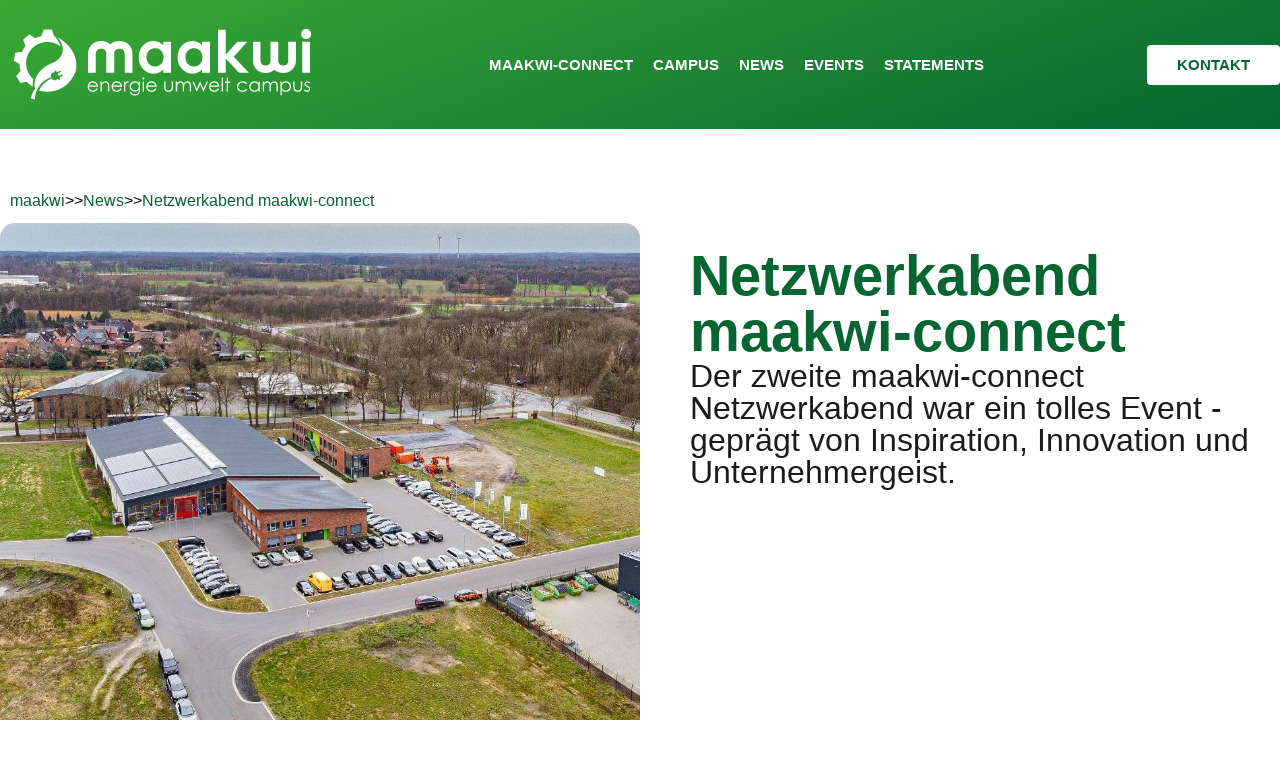

--- FILE ---
content_type: text/css
request_url: https://www.maakwi.de/wp-content/uploads/elementor/css/post-193.css?ver=1768486398
body_size: 765
content:
.elementor-193 .elementor-element.elementor-element-8d642f2{--display:flex;--flex-direction:row;--container-widget-width:calc( ( 1 - var( --container-widget-flex-grow ) ) * 100% );--container-widget-height:100%;--container-widget-flex-grow:1;--container-widget-align-self:stretch;--flex-wrap-mobile:wrap;--justify-content:space-between;--align-items:center;--margin-top:0px;--margin-bottom:0px;--margin-left:0px;--margin-right:0px;--padding-top:20px;--padding-bottom:20px;--padding-left:0px;--padding-right:0px;}.elementor-193 .elementor-element.elementor-element-8d642f2:not(.elementor-motion-effects-element-type-background), .elementor-193 .elementor-element.elementor-element-8d642f2 > .elementor-motion-effects-container > .elementor-motion-effects-layer{background-color:transparent;background-image:linear-gradient(340deg, var( --e-global-color-primary ) 0%, var( --e-global-color-secondary ) 100%);}.elementor-widget-image .widget-image-caption{color:var( --e-global-color-text );font-family:var( --e-global-typography-text-font-family ), Sans-serif;font-weight:var( --e-global-typography-text-font-weight );}.elementor-193 .elementor-element.elementor-element-e827947 > .elementor-widget-container{margin:0px 0px 0px 0px;padding:0px 0px 0px 0px;}.elementor-193 .elementor-element.elementor-element-e827947{text-align:left;}.elementor-193 .elementor-element.elementor-element-e827947 img{width:325px;}.elementor-193 .elementor-element.elementor-element-cd5bac6 .jet-mobile-menu__container .jet-mobile-menu__container-inner{background-color:var( --e-global-color-accent );padding:25px 25px 25px 25px;}.jet-desktop-menu-active .elementor-193 .elementor-element.elementor-element-cd5bac6 .jet-menu > .jet-menu-item{flex-grow:0;}.elementor-193 .elementor-element.elementor-element-cd5bac6 .jet-menu .jet-menu-item .top-level-link{font-family:"Montserrat", Sans-serif;font-size:0.95rem;font-weight:600;color:var( --e-global-color-accent );}.elementor-193 .elementor-element.elementor-element-cd5bac6 .jet-menu .jet-menu-item:hover > .top-level-link{color:var( --e-global-color-text );}.elementor-193 .elementor-element.elementor-element-cd5bac6 .jet-menu .jet-menu-item.jet-current-menu-item .top-level-link{color:var( --e-global-color-a04fd13 );}.elementor-193 .elementor-element.elementor-element-cd5bac6 .jet-mobile-menu__toggle .jet-mobile-menu__toggle-icon{color:var( --e-global-color-accent );}.elementor-193 .elementor-element.elementor-element-cd5bac6 .jet-mobile-menu__toggle .jet-mobile-menu__toggle-icon i{font-size:25px;}.elementor-193 .elementor-element.elementor-element-cd5bac6 .jet-mobile-menu__toggle .jet-mobile-menu__toggle-icon svg{width:25px;}.elementor-193 .elementor-element.elementor-element-cd5bac6 .jet-mobile-menu__container .jet-mobile-menu__back i{color:var( --e-global-color-primary );}.elementor-193 .elementor-element.elementor-element-cd5bac6 .jet-mobile-menu__container .jet-mobile-menu__back svg{color:var( --e-global-color-primary );}.elementor-193 .elementor-element.elementor-element-cd5bac6 .jet-mobile-menu__container{z-index:999;}.elementor-193 .elementor-element.elementor-element-cd5bac6 .jet-mobile-menu-widget .jet-mobile-menu-cover{z-index:calc(999-1);}.elementor-193 .elementor-element.elementor-element-cd5bac6 .jet-mobile-menu__item .jet-menu-icon{align-self:center;justify-content:center;}.elementor-193 .elementor-element.elementor-element-cd5bac6 .jet-mobile-menu__item .jet-menu-label{font-family:"Montserrat", Sans-serif;font-weight:400;}.elementor-193 .elementor-element.elementor-element-cd5bac6 .jet-mobile-menu__item .jet-menu-badge{align-self:center;}.elementor-193 .elementor-element.elementor-element-cd5bac6 .jet-mobile-menu__item:hover .jet-menu-label{color:var( --e-global-color-text );}.elementor-widget-jet-button .jet-button__plane-normal{background-color:var( --e-global-color-primary );}.elementor-widget-jet-button .jet-button__plane-hover{background-color:var( --e-global-color-secondary );}.elementor-widget-jet-button  .jet-button__state-normal .jet-button__label{font-family:var( --e-global-typography-primary-font-family ), Sans-serif;font-weight:var( --e-global-typography-primary-font-weight );}.elementor-widget-jet-button  .jet-button__state-hover .jet-button__label{font-family:var( --e-global-typography-primary-font-family ), Sans-serif;font-weight:var( --e-global-typography-primary-font-weight );}.elementor-193 .elementor-element.elementor-element-ee5cc89 .jet-button__instance:hover{background-color:var( --e-global-color-text );}.elementor-193 .elementor-element.elementor-element-ee5cc89 .jet-button__plane-normal{background-color:var( --e-global-color-accent );}.elementor-193 .elementor-element.elementor-element-ee5cc89 .jet-button__plane-hover{background-color:var( --e-global-color-text );}.elementor-193 .elementor-element.elementor-element-ee5cc89 .jet-button__container{justify-content:flex-end;}.elementor-193 .elementor-element.elementor-element-ee5cc89 .jet-button__state-normal .jet-button__label{text-align:left;color:var( --e-global-color-primary );}.elementor-193 .elementor-element.elementor-element-ee5cc89 .jet-button__state-hover .jet-button__label{text-align:left;color:var( --e-global-color-accent );}.elementor-193 .elementor-element.elementor-element-ee5cc89  .jet-button__state-normal .jet-button__label{font-family:"Montserrat", Sans-serif;font-size:15px;font-weight:600;}.elementor-193 .elementor-element.elementor-element-ee5cc89  .jet-button__state-hover .jet-button__label{font-family:"Montserrat", Sans-serif;font-size:15px;font-weight:600;}.elementor-theme-builder-content-area{height:400px;}.elementor-location-header:before, .elementor-location-footer:before{content:"";display:table;clear:both;}@media(max-width:767px){.elementor-193 .elementor-element.elementor-element-8d642f2{--flex-direction:row;--container-widget-width:initial;--container-widget-height:100%;--container-widget-flex-grow:1;--container-widget-align-self:stretch;--flex-wrap-mobile:wrap;--justify-content:space-between;--gap:0px 0px;--row-gap:0px;--column-gap:0px;--margin-top:0px;--margin-bottom:0px;--margin-left:0px;--margin-right:0px;--padding-top:20px;--padding-bottom:20px;--padding-left:20px;--padding-right:20px;}.elementor-193 .elementor-element.elementor-element-e827947 img{width:200px;}.elementor-193 .elementor-element.elementor-element-cd5bac6 .jet-mobile-menu__toggle .jet-mobile-menu__toggle-icon i{font-size:25px;}.elementor-193 .elementor-element.elementor-element-cd5bac6 .jet-mobile-menu__toggle .jet-mobile-menu__toggle-icon svg{width:25px;}.elementor-193 .elementor-element.elementor-element-cd5bac6 .jet-mobile-menu__container .jet-mobile-menu__back i{font-size:30px;}.elementor-193 .elementor-element.elementor-element-cd5bac6 .jet-mobile-menu__container{width:100%;}.elementor-193 .elementor-element.elementor-element-cd5bac6 .jet-mobile-menu__item .jet-menu-label{font-size:1.5rem;}}

--- FILE ---
content_type: text/css
request_url: https://www.maakwi.de/wp-content/uploads/elementor/css/post-200.css?ver=1768486325
body_size: 1090
content:
.elementor-200 .elementor-element.elementor-element-30d62f81{--display:flex;--flex-direction:row;--container-widget-width:initial;--container-widget-height:100%;--container-widget-flex-grow:1;--container-widget-align-self:stretch;--flex-wrap-mobile:wrap;--overflow:hidden;border-style:solid;--border-style:solid;border-width:1px 0px 0px 0px;--border-top-width:1px;--border-right-width:0px;--border-bottom-width:0px;--border-left-width:0px;border-color:var( --e-global-color-a04fd13 );--border-color:var( --e-global-color-a04fd13 );--border-radius:0px 0px 0px 0px;--padding-top:25px;--padding-bottom:25px;--padding-left:0px;--padding-right:0px;}.elementor-200 .elementor-element.elementor-element-30d62f81:not(.elementor-motion-effects-element-type-background), .elementor-200 .elementor-element.elementor-element-30d62f81 > .elementor-motion-effects-container > .elementor-motion-effects-layer{background-color:var( --e-global-color-c28aeca );}.elementor-200 .elementor-element.elementor-element-3210e77c{--display:flex;--justify-content:center;--align-items:flex-start;--container-widget-width:calc( ( 1 - var( --container-widget-flex-grow ) ) * 100% );}.elementor-widget-image .widget-image-caption{color:var( --e-global-color-text );font-family:var( --e-global-typography-text-font-family ), Sans-serif;font-weight:var( --e-global-typography-text-font-weight );}.elementor-200 .elementor-element.elementor-element-97b84de > .elementor-widget-container{margin:0px 0px 0px -10px;}.elementor-200 .elementor-element.elementor-element-97b84de img{opacity:1;}.elementor-widget-text-editor{font-family:var( --e-global-typography-text-font-family ), Sans-serif;font-weight:var( --e-global-typography-text-font-weight );color:var( --e-global-color-text );}.elementor-widget-text-editor.elementor-drop-cap-view-stacked .elementor-drop-cap{background-color:var( --e-global-color-primary );}.elementor-widget-text-editor.elementor-drop-cap-view-framed .elementor-drop-cap, .elementor-widget-text-editor.elementor-drop-cap-view-default .elementor-drop-cap{color:var( --e-global-color-primary );border-color:var( --e-global-color-primary );}.elementor-200 .elementor-element.elementor-element-fc42395{text-align:left;font-family:"Montserrat", Sans-serif;font-size:1rem;font-weight:400;color:var( --e-global-color-accent );}.elementor-widget-icon-list .elementor-icon-list-item:not(:last-child):after{border-color:var( --e-global-color-text );}.elementor-widget-icon-list .elementor-icon-list-icon i{color:var( --e-global-color-primary );}.elementor-widget-icon-list .elementor-icon-list-icon svg{fill:var( --e-global-color-primary );}.elementor-widget-icon-list .elementor-icon-list-item > .elementor-icon-list-text, .elementor-widget-icon-list .elementor-icon-list-item > a{font-family:var( --e-global-typography-text-font-family ), Sans-serif;font-weight:var( --e-global-typography-text-font-weight );}.elementor-widget-icon-list .elementor-icon-list-text{color:var( --e-global-color-secondary );}.elementor-200 .elementor-element.elementor-element-2f80e2a7{width:initial;max-width:initial;--e-icon-list-icon-size:14px;--icon-vertical-offset:0px;}.elementor-200 .elementor-element.elementor-element-2f80e2a7.elementor-element{--flex-grow:0;--flex-shrink:0;}.elementor-200 .elementor-element.elementor-element-2f80e2a7 .elementor-icon-list-icon i{transition:color 0.3s;}.elementor-200 .elementor-element.elementor-element-2f80e2a7 .elementor-icon-list-icon svg{transition:fill 0.3s;}.elementor-200 .elementor-element.elementor-element-2f80e2a7 .elementor-icon-list-item > .elementor-icon-list-text, .elementor-200 .elementor-element.elementor-element-2f80e2a7 .elementor-icon-list-item > a{font-family:"Montserrat", Sans-serif;font-size:1rem;font-weight:400;}.elementor-200 .elementor-element.elementor-element-2f80e2a7 .elementor-icon-list-text{color:#6B6B6B;transition:color 0.3s;}.elementor-200 .elementor-element.elementor-element-2f80e2a7 .elementor-icon-list-item:hover .elementor-icon-list-text{color:var( --e-global-color-accent );}.elementor-200 .elementor-element.elementor-element-2e5447d5{--display:flex;--justify-content:flex-end;--align-items:center;--container-widget-width:calc( ( 1 - var( --container-widget-flex-grow ) ) * 100% );}.elementor-200 .elementor-element.elementor-element-2e5447d5.e-con{--flex-grow:0;--flex-shrink:0;}.elementor-200 .elementor-element.elementor-element-12a14134 .elementor-icon-list-icon i{transition:color 0.3s;}.elementor-200 .elementor-element.elementor-element-12a14134 .elementor-icon-list-icon svg{transition:fill 0.3s;}.elementor-200 .elementor-element.elementor-element-12a14134{--e-icon-list-icon-size:14px;--icon-vertical-offset:0px;}.elementor-200 .elementor-element.elementor-element-12a14134 .elementor-icon-list-item > .elementor-icon-list-text, .elementor-200 .elementor-element.elementor-element-12a14134 .elementor-icon-list-item > a{font-family:"Montserrat", Sans-serif;font-size:16px;font-weight:400;}.elementor-200 .elementor-element.elementor-element-12a14134 .elementor-icon-list-text{color:#989898;transition:color 0.3s;}.elementor-200 .elementor-element.elementor-element-12a14134 .elementor-icon-list-item:hover .elementor-icon-list-text{color:var( --e-global-color-secondary );}.elementor-200 .elementor-element.elementor-element-664d09f3{--display:flex;--flex-direction:column;--container-widget-width:calc( ( 1 - var( --container-widget-flex-grow ) ) * 100% );--container-widget-height:initial;--container-widget-flex-grow:0;--container-widget-align-self:initial;--flex-wrap-mobile:wrap;--justify-content:flex-end;--align-items:flex-start;}.elementor-200 .elementor-element.elementor-element-e47af58 .elementor-icon-list-icon i{color:var( --e-global-color-accent );transition:color 0.3s;}.elementor-200 .elementor-element.elementor-element-e47af58 .elementor-icon-list-icon svg{fill:var( --e-global-color-accent );transition:fill 0.3s;}.elementor-200 .elementor-element.elementor-element-e47af58{--e-icon-list-icon-size:13px;--e-icon-list-icon-align:center;--e-icon-list-icon-margin:0 calc(var(--e-icon-list-icon-size, 1em) * 0.125);--icon-vertical-align:center;--icon-vertical-offset:0px;}.elementor-200 .elementor-element.elementor-element-e47af58 .elementor-icon-list-icon{padding-inline-end:0px;}.elementor-200 .elementor-element.elementor-element-e47af58 .elementor-icon-list-item > .elementor-icon-list-text, .elementor-200 .elementor-element.elementor-element-e47af58 .elementor-icon-list-item > a{font-family:"Montserrat", Sans-serif;font-size:1rem;font-weight:400;}.elementor-200 .elementor-element.elementor-element-e47af58 .elementor-icon-list-text{color:var( --e-global-color-accent );transition:color 0.3s;}.elementor-200 .elementor-element.elementor-element-e47af58 .elementor-icon-list-item:hover .elementor-icon-list-text{color:var( --e-global-color-secondary );}.elementor-200 .elementor-element.elementor-element-ea863a7{--display:flex;--flex-direction:column;--container-widget-width:calc( ( 1 - var( --container-widget-flex-grow ) ) * 100% );--container-widget-height:initial;--container-widget-flex-grow:0;--container-widget-align-self:initial;--flex-wrap-mobile:wrap;--justify-content:flex-end;--align-items:flex-start;}.elementor-200 .elementor-element.elementor-element-75f77e4 .elementor-icon-list-icon i{transition:color 0.3s;}.elementor-200 .elementor-element.elementor-element-75f77e4 .elementor-icon-list-icon svg{transition:fill 0.3s;}.elementor-200 .elementor-element.elementor-element-75f77e4{--e-icon-list-icon-size:14px;--icon-vertical-offset:0px;}.elementor-200 .elementor-element.elementor-element-75f77e4 .elementor-icon-list-item > .elementor-icon-list-text, .elementor-200 .elementor-element.elementor-element-75f77e4 .elementor-icon-list-item > a{font-family:"Montserrat", Sans-serif;font-size:1rem;font-weight:400;}.elementor-200 .elementor-element.elementor-element-75f77e4 .elementor-icon-list-text{color:var( --e-global-color-accent );transition:color 0.3s;}.elementor-200 .elementor-element.elementor-element-75f77e4 .elementor-icon-list-item:hover .elementor-icon-list-text{color:var( --e-global-color-secondary );}.elementor-theme-builder-content-area{height:400px;}.elementor-location-header:before, .elementor-location-footer:before{content:"";display:table;clear:both;}@media(max-width:1024px){.elementor-200 .elementor-element.elementor-element-2f80e2a7 .elementor-icon-list-item > .elementor-icon-list-text, .elementor-200 .elementor-element.elementor-element-2f80e2a7 .elementor-icon-list-item > a{font-size:14px;}.elementor-200 .elementor-element.elementor-element-12a14134 .elementor-icon-list-item > .elementor-icon-list-text, .elementor-200 .elementor-element.elementor-element-12a14134 .elementor-icon-list-item > a{font-size:14px;}}@media(max-width:767px){.elementor-200 .elementor-element.elementor-element-30d62f81{--content-width:90vw;}.elementor-200 .elementor-element.elementor-element-3210e77c{--width:100%;--justify-content:flex-start;--align-items:center;--container-widget-width:calc( ( 1 - var( --container-widget-flex-grow ) ) * 100% );}.elementor-200 .elementor-element.elementor-element-2f80e2a7 .elementor-icon-list-item > .elementor-icon-list-text, .elementor-200 .elementor-element.elementor-element-2f80e2a7 .elementor-icon-list-item > a{font-size:12px;}.elementor-200 .elementor-element.elementor-element-2e5447d5.e-con{--order:99999 /* order end hack */;}.elementor-200 .elementor-element.elementor-element-12a14134 .elementor-icon-list-item > .elementor-icon-list-text, .elementor-200 .elementor-element.elementor-element-12a14134 .elementor-icon-list-item > a{font-size:12px;}.elementor-200 .elementor-element.elementor-element-664d09f3{--width:100%;--align-items:center;--container-widget-width:calc( ( 1 - var( --container-widget-flex-grow ) ) * 100% );--gap:0px 0px;--row-gap:0px;--column-gap:0px;--margin-top:0px;--margin-bottom:0px;--margin-left:0px;--margin-right:0px;--padding-top:0px;--padding-bottom:0px;--padding-left:0px;--padding-right:0px;}.elementor-200 .elementor-element.elementor-element-ea863a7{--width:100%;--align-items:center;--container-widget-width:calc( ( 1 - var( --container-widget-flex-grow ) ) * 100% );--gap:0px 0px;--row-gap:0px;--column-gap:0px;--margin-top:0px;--margin-bottom:0px;--margin-left:0px;--margin-right:0px;--padding-top:0px;--padding-bottom:0px;--padding-left:0px;--padding-right:0px;}}@media(min-width:768px){.elementor-200 .elementor-element.elementor-element-3210e77c{--width:30%;}.elementor-200 .elementor-element.elementor-element-2e5447d5{--width:50%;}.elementor-200 .elementor-element.elementor-element-664d09f3{--width:30%;}.elementor-200 .elementor-element.elementor-element-ea863a7{--width:20%;}}@media(max-width:1024px) and (min-width:768px){.elementor-200 .elementor-element.elementor-element-30d62f81{--content-width:90vw;}.elementor-200 .elementor-element.elementor-element-2e5447d5{--width:477.016px;}}

--- FILE ---
content_type: text/css
request_url: https://www.maakwi.de/wp-content/uploads/elementor/css/post-1471.css?ver=1768486398
body_size: 1065
content:
.elementor-1471 .elementor-element.elementor-element-b055769{--display:flex;--flex-direction:column;--container-widget-width:100%;--container-widget-height:initial;--container-widget-flex-grow:0;--container-widget-align-self:initial;--flex-wrap-mobile:wrap;--gap:0px 0px;--row-gap:0px;--column-gap:0px;--margin-top:50px;--margin-bottom:200px;--margin-left:0px;--margin-right:0px;--padding-top:0px;--padding-bottom:0px;--padding-left:0px;--padding-right:0px;}.elementor-1471 .elementor-element.elementor-element-b581018{--display:flex;--flex-direction:row;--container-widget-width:initial;--container-widget-height:100%;--container-widget-flex-grow:1;--container-widget-align-self:stretch;--flex-wrap-mobile:wrap;--gap:10px 10px;--row-gap:10px;--column-gap:10px;}.elementor-widget-text-editor{font-family:var( --e-global-typography-text-font-family ), Sans-serif;font-weight:var( --e-global-typography-text-font-weight );color:var( --e-global-color-text );}.elementor-widget-text-editor.elementor-drop-cap-view-stacked .elementor-drop-cap{background-color:var( --e-global-color-primary );}.elementor-widget-text-editor.elementor-drop-cap-view-framed .elementor-drop-cap, .elementor-widget-text-editor.elementor-drop-cap-view-default .elementor-drop-cap{color:var( --e-global-color-primary );border-color:var( --e-global-color-primary );}.elementor-1471 .elementor-element.elementor-element-dd2a3d1{font-family:"Montserrat", Sans-serif;font-size:1rem;font-weight:400;}.elementor-1471 .elementor-element.elementor-element-13e4f74{font-family:"Montserrat", Sans-serif;font-size:1rem;font-weight:400;}.elementor-1471 .elementor-element.elementor-element-bb331db{font-family:"Montserrat", Sans-serif;font-size:1rem;font-weight:400;}.elementor-1471 .elementor-element.elementor-element-a5d57a0{font-family:"Montserrat", Sans-serif;font-size:1rem;font-weight:400;}.elementor-1471 .elementor-element.elementor-element-c4d5c16 .jet-listing-dynamic-link__link{align-self:flex-start;font-family:"Montserrat", Sans-serif;font-size:1rem;flex-direction:row;}.elementor-1471 .elementor-element.elementor-element-c4d5c16 .jet-listing-dynamic-link__icon{order:1;}.elementor-1471 .elementor-element.elementor-element-daa876b{--display:flex;--flex-direction:row;--container-widget-width:initial;--container-widget-height:100%;--container-widget-flex-grow:1;--container-widget-align-self:stretch;--flex-wrap-mobile:wrap;--gap:0px 0px;--row-gap:0px;--column-gap:0px;--margin-top:0px;--margin-bottom:50px;--margin-left:0px;--margin-right:0px;--padding-top:0px;--padding-bottom:0px;--padding-left:0px;--padding-right:0px;}.elementor-1471 .elementor-element.elementor-element-382046a{--display:flex;--flex-direction:column;--container-widget-width:100%;--container-widget-height:initial;--container-widget-flex-grow:0;--container-widget-align-self:initial;--flex-wrap-mobile:wrap;--gap:0px 0px;--row-gap:0px;--column-gap:0px;--margin-top:0px;--margin-bottom:0px;--margin-left:0px;--margin-right:0px;--padding-top:0px;--padding-bottom:0px;--padding-left:0px;--padding-right:0px;}.elementor-widget-image .widget-image-caption{color:var( --e-global-color-text );font-family:var( --e-global-typography-text-font-family ), Sans-serif;font-weight:var( --e-global-typography-text-font-weight );}.elementor-1471 .elementor-element.elementor-element-2eda099 img{width:100%;height:100%;object-fit:cover;object-position:center center;border-radius:15px 15px 15px 15px;}.elementor-1471 .elementor-element.elementor-element-c993165{--display:flex;--flex-direction:column;--container-widget-width:100%;--container-widget-height:initial;--container-widget-flex-grow:0;--container-widget-align-self:initial;--flex-wrap-mobile:wrap;--margin-top:0px;--margin-bottom:0px;--margin-left:0px;--margin-right:0px;--padding-top:0px;--padding-bottom:0px;--padding-left:50px;--padding-right:0px;}.elementor-widget-heading .elementor-heading-title{font-family:var( --e-global-typography-primary-font-family ), Sans-serif;font-weight:var( --e-global-typography-primary-font-weight );color:var( --e-global-color-primary );}.elementor-1471 .elementor-element.elementor-element-13ebd93 > .elementor-widget-container{margin:25px 0px 0px 0px;}.elementor-1471 .elementor-element.elementor-element-13ebd93 .elementor-heading-title{font-family:"Montserrat", Sans-serif;font-size:3.5rem;font-weight:700;}.elementor-1471 .elementor-element.elementor-element-5d366e0 .elementor-heading-title{font-family:"Montserrat", Sans-serif;font-size:2rem;font-weight:400;color:var( --e-global-color-c28aeca );}.elementor-1471 .elementor-element.elementor-element-d1a22ab > .elementor-widget-container{margin:20px 0px 0px 0px;}.elementor-1471 .elementor-element.elementor-element-d1a22ab .jet-listing-dynamic-field__content{color:var( --e-global-color-text );font-family:"Montserrat", Sans-serif;font-size:1rem;font-weight:700;text-align:left;}.elementor-1471 .elementor-element.elementor-element-d1a22ab .jet-listing-dynamic-field .jet-listing-dynamic-field__inline-wrap{width:auto;}.elementor-1471 .elementor-element.elementor-element-d1a22ab .jet-listing-dynamic-field .jet-listing-dynamic-field__content{width:auto;}.elementor-1471 .elementor-element.elementor-element-d1a22ab .jet-listing-dynamic-field{justify-content:flex-start;}.elementor-1471 .elementor-element.elementor-element-9524d29 > .elementor-widget-container{margin:0px 0px 0px 0px;}.elementor-widget-jet-button .jet-button__plane-normal{background-color:var( --e-global-color-primary );}.elementor-widget-jet-button .jet-button__plane-hover{background-color:var( --e-global-color-secondary );}.elementor-widget-jet-button  .jet-button__state-normal .jet-button__label{font-family:var( --e-global-typography-primary-font-family ), Sans-serif;font-weight:var( --e-global-typography-primary-font-weight );}.elementor-widget-jet-button  .jet-button__state-hover .jet-button__label{font-family:var( --e-global-typography-primary-font-family ), Sans-serif;font-weight:var( --e-global-typography-primary-font-weight );}.elementor-1471 .elementor-element.elementor-element-be30fe5 > .elementor-widget-container{margin:25px 0px 0px 0px;}.elementor-1471 .elementor-element.elementor-element-be30fe5 .jet-button__container{justify-content:flex-start;}.elementor-1471 .elementor-element.elementor-element-be30fe5 .jet-button__state-normal .jet-button__icon{font-size:1.3rem;}.elementor-1471 .elementor-element.elementor-element-be30fe5 .jet-button__state-hover .jet-button__icon{font-size:1.3rem;}.elementor-1471 .elementor-element.elementor-element-be30fe5 .jet-button__state-normal .jet-button__label{text-align:left;color:var( --e-global-color-accent );}.elementor-1471 .elementor-element.elementor-element-be30fe5 .jet-button__state-hover .jet-button__label{text-align:left;color:var( --e-global-color-accent );}.elementor-1471 .elementor-element.elementor-element-be30fe5  .jet-button__state-normal .jet-button__label{font-family:"Montserrat", Sans-serif;font-size:1rem;font-weight:700;}.elementor-1471 .elementor-element.elementor-element-be30fe5  .jet-button__state-hover .jet-button__label{font-family:"Montserrat", Sans-serif;font-size:1rem;font-weight:700;}.elementor-widget-gallery .elementor-gallery-item__title{font-family:var( --e-global-typography-primary-font-family ), Sans-serif;font-weight:var( --e-global-typography-primary-font-weight );}.elementor-widget-gallery .elementor-gallery-item__description{font-family:var( --e-global-typography-text-font-family ), Sans-serif;font-weight:var( --e-global-typography-text-font-weight );}.elementor-widget-gallery{--galleries-title-color-normal:var( --e-global-color-primary );--galleries-title-color-hover:var( --e-global-color-secondary );--galleries-pointer-bg-color-hover:var( --e-global-color-accent );--gallery-title-color-active:var( --e-global-color-secondary );--galleries-pointer-bg-color-active:var( --e-global-color-accent );}.elementor-widget-gallery .elementor-gallery-title{font-family:var( --e-global-typography-primary-font-family ), Sans-serif;font-weight:var( --e-global-typography-primary-font-weight );}.elementor-1471 .elementor-element.elementor-element-4550422 .e-gallery-item:hover .elementor-gallery-item__overlay, .elementor-1471 .elementor-element.elementor-element-4550422 .e-gallery-item:focus .elementor-gallery-item__overlay{background-color:rgba(0,0,0,0.5);}.elementor-1471 .elementor-element.elementor-element-4550422 > .elementor-widget-container{margin:100px 0px 0px 0px;}.elementor-1471 .elementor-element.elementor-element-4550422{--image-border-radius:15px;--image-transition-duration:800ms;--overlay-transition-duration:800ms;--content-text-align:center;--content-padding:20px;--content-transition-duration:800ms;--content-transition-delay:800ms;}@media(min-width:768px){.elementor-1471 .elementor-element.elementor-element-382046a{--width:50%;}.elementor-1471 .elementor-element.elementor-element-c993165{--width:50%;}}@media(max-width:767px){.elementor-1471 .elementor-element.elementor-element-b055769{--content-width:85vw;}.elementor-1471 .elementor-element.elementor-element-b581018{--gap:0px 10px;--row-gap:0px;--column-gap:10px;--margin-top:0px;--margin-bottom:25px;--margin-left:0px;--margin-right:0px;--padding-top:0px;--padding-bottom:0px;--padding-left:0px;--padding-right:0px;}.elementor-1471 .elementor-element.elementor-element-dd2a3d1 > .elementor-widget-container{margin:0px 0px 0px 0px;padding:0px 0px -10px 0px;}.elementor-1471 .elementor-element.elementor-element-13e4f74 > .elementor-widget-container{padding:0px 0px -10px 0px;}.elementor-1471 .elementor-element.elementor-element-bb331db > .elementor-widget-container{padding:0px 0px -10px 0px;}.elementor-1471 .elementor-element.elementor-element-a5d57a0 > .elementor-widget-container{margin:0px 0px 0px 0px;padding:0px 0px -10px 0px;}.elementor-1471 .elementor-element.elementor-element-c4d5c16 > .elementor-widget-container{margin:0px 0px 0px 0px;padding:0px 0px 0px 0px;}.elementor-1471 .elementor-element.elementor-element-2eda099 img{width:100%;}.elementor-1471 .elementor-element.elementor-element-c993165{--padding-top:0px;--padding-bottom:0px;--padding-left:0px;--padding-right:0px;}.elementor-1471 .elementor-element.elementor-element-13ebd93 .elementor-heading-title{font-size:2rem;}.elementor-1471 .elementor-element.elementor-element-5d366e0 .elementor-heading-title{font-size:1.5rem;}.elementor-1471 .elementor-element.elementor-element-be30fe5 > .elementor-widget-container{margin:25px 0px 0px 0px;}}/* Start custom CSS for text-editor, class: .elementor-element-dd2a3d1 */.elementor-widget-text-editor p:last-child{ margin-bottom:0px;}/* End custom CSS */

--- FILE ---
content_type: application/javascript
request_url: https://www.maakwi.de/wp-content/cache/borlabs-cookie/1/borlabs-cookie-config-de.json.js?ver=3.3.23-44
body_size: 9970
content:
var borlabsCookieConfig = (function () { return JSON.parse("{\"contentBlockers\":{\"facebook-content-blocker\":{\"description\":\"\",\"hosts\":[{\"hostname\":\"connect.facebook.net\"},{\"hostname\":\"facebook.com\"}],\"id\":\"facebook-content-blocker\",\"javaScriptGlobal\":\"if (document.querySelector(&#039;[data-borlabs-cookie-script-blocker-id=&quot;facebook-sdk&quot;]&#039;)) {\\n\\twindow.BorlabsCookie.ScriptBlocker.allocateScriptBlockerToContentBlocker(contentBlockerData.id, &#039;facebook-sdk&#039;, &#039;scriptBlockerId&#039;);\\n\\twindow.BorlabsCookie.Unblock.unblockScriptBlockerId(&#039;facebook-sdk&#039;);\\n}\",\"javaScriptInitialization\":\"if(typeof FB === &quot;object&quot;) { FB.XFBML.parse(el.parentElement); }\",\"name\":\"Facebook\",\"providerId\":\"meta\",\"repeatableSettings\":[],\"serviceId\":\"facebook\",\"settings\":{\"execute-global-code-before-unblocking\":\"1\"}},\"facebook-elementor\":{\"description\":\"\",\"hosts\":[],\"id\":\"facebook-elementor\",\"javaScriptGlobal\":\"\",\"javaScriptInitialization\":\"if (el.parentElement.parentElement.dataset.widget_type &amp;&amp; el.parentElement.parentElement.dataset.widget_type.startsWith(&#039;brlabs_&#039;)) {\\n\\tel.parentElement.parentElement.dataset.widget_type = el.parentElement.parentElement.dataset.widget_type.replace(&#039;brlabs_&#039;, &#039;&#039;);\\n\\t\\n\\tconst widget = el.parentElement.parentElement;\\n\\tif (typeof elementorFrontend !== &#039;undefined&#039; &amp;&amp; typeof elementorFrontend.hooks !== &#039;undefined&#039; &amp;&amp; typeof jQuery !== &#039;undefined&#039;) {\\n\\t\\telementorFrontend.hooks.doAction(&#039;frontend\\/element_ready\\/&#039; + widget.dataset.widget_type, jQuery(widget), jQuery)\\n\\t}\\n}\",\"name\":\"Facebook\",\"providerId\":\"meta\",\"repeatableSettings\":[],\"serviceId\":\"facebook\",\"settings\":{\"execute-global-code-before-unblocking\":\"\"}},\"google-maps\":{\"description\":\"\",\"hosts\":[{\"hostname\":\"google.com\"},{\"hostname\":\"google.de\"},{\"hostname\":\"maps.google.com\"}],\"id\":\"google-maps\",\"javaScriptGlobal\":\"\",\"javaScriptInitialization\":\"\",\"name\":\"Google Maps\",\"providerId\":\"google\",\"repeatableSettings\":[],\"serviceId\":\"maps\",\"settings\":{\"execute-global-code-before-unblocking\":\"\",\"api-key\":\"\"}},\"google-maps-jet-elements\":{\"description\":\"\",\"hosts\":[],\"id\":\"google-maps-jet-elements\",\"javaScriptGlobal\":\"if (document.querySelector(&#039;[data-borlabs-cookie-script-blocker-id=&quot;google-maps-api&quot;]&#039;)) {\\n  window.BorlabsCookie.ScriptBlocker.allocateScriptBlockerToContentBlocker(contentBlockerData.id, &#039;google-maps-api&#039;, &#039;scriptBlockerId&#039;);\\n  window.BorlabsCookie.Unblock.unblockScriptBlockerId(&#039;google-maps-api&#039;);\\n}\",\"javaScriptInitialization\":\"const widget = el.closest(&#039;[data-widget_type=&quot;jet-map.default&quot;]&#039;);\\nif (widget == null) {\\n\\treturn;\\n}\\nelementorFrontend.hooks.doAction(&#039;frontend\\/element_ready\\/jet-map.default&#039;, jQuery(widget), jQuery)\",\"name\":\"Google Maps\",\"providerId\":\"google\",\"repeatableSettings\":[],\"serviceId\":\"maps\",\"settings\":{\"execute-global-code-before-unblocking\":\"1\"}},\"google-maps-jet-engine\":{\"description\":\"\",\"hosts\":[],\"id\":\"google-maps-jet-engine\",\"javaScriptGlobal\":\"jQuery(window).on(&#039;jet-engine\\/frontend-maps\\/loaded&#039;, () =&gt; { window.JetEngineMaps.init();} );\\n\\nif (document.querySelector(&#039;[data-borlabs-cookie-script-blocker-id=&quot;jet-engine-maps&quot;]&#039;)) {\\n  window.BorlabsCookie.ScriptBlocker.allocateScriptBlockerToContentBlocker(contentBlockerData.id, &#039;jet-engine-maps&#039;, &#039;scriptBlockerId&#039;);\\n  window.BorlabsCookie.Unblock.unblockScriptBlockerId(&#039;jet-engine-maps&#039;);\\n}\",\"javaScriptInitialization\":\"BorlabsCookie.Tools.onExist(&#039;JetEngineMaps&#039;, () =&gt; { window.JetEngineMaps.customInitMapBySelector(jQuery(el.parentNode)); });\",\"name\":\"Google Maps\",\"providerId\":\"google\",\"repeatableSettings\":[],\"serviceId\":\"maps\",\"settings\":{\"execute-global-code-before-unblocking\":\"1\"}},\"instagram\":{\"description\":\"\",\"hosts\":[{\"hostname\":\"instagram.com\"}],\"id\":\"instagram\",\"javaScriptGlobal\":\"if (document.querySelector(&#039;[data-borlabs-cookie-script-blocker-id=&quot;instagram-embed-script&quot;]&#039;)) {\\n\\twindow.BorlabsCookie.ScriptBlocker.allocateScriptBlockerToContentBlocker(contentBlockerData.id, &#039;instagram-embed-script&#039;, &#039;scriptBlockerId&#039;);\\n\\twindow.BorlabsCookie.Unblock.unblockScriptBlockerId(&#039;instagram-embed-script&#039;);\\n}\",\"javaScriptInitialization\":\"if (typeof instgrm === &quot;object&quot; &amp;&amp; typeof instgrm.Embeds === &quot;object&quot; &amp;&amp; typeof instgrm.Embeds.process === &quot;function&quot;) {\\n\\twindow.instgrm.Embeds.process();\\n}\",\"name\":\"Instagram\",\"providerId\":\"meta\",\"repeatableSettings\":[],\"serviceId\":\"instagram\",\"settings\":{\"execute-global-code-before-unblocking\":\"1\"}},\"instagram-jet-elements\":{\"description\":\"\",\"hosts\":[],\"id\":\"instagram-jet-elements\",\"javaScriptGlobal\":\"\",\"javaScriptInitialization\":\"elementorFrontend?.hooks?.doAction?.(&#039;frontend\\/element_ready\\/jet-instagram-gallery.default&#039;, jQuery(el), jQuery);\",\"name\":\"Instagram\",\"providerId\":\"meta\",\"repeatableSettings\":[],\"serviceId\":\"instagram\",\"settings\":{\"execute-global-code-before-unblocking\":\"\"}},\"mapbox-jet-engine\":{\"description\":\"\",\"hosts\":[],\"id\":\"mapbox-jet-engine\",\"javaScriptGlobal\":\"jQuery(window).on(&#039;jet-engine\\/frontend-maps\\/loaded&#039;, () =&gt; { window.JetEngineMaps.init();} );\\n\\nif (document.querySelector(&#039;[data-borlabs-cookie-script-blocker-id=&quot;jet-engine-maps&quot;]&#039;)) {\\n  window.BorlabsCookie.ScriptBlocker.allocateScriptBlockerToContentBlocker(contentBlockerData.id, &#039;jet-engine-maps&#039;, &#039;scriptBlockerId&#039;);\\n  window.BorlabsCookie.Unblock.unblockScriptBlockerId(&#039;jet-engine-maps&#039;);\\n}\",\"javaScriptInitialization\":\"BorlabsCookie.Tools.onExist(&#039;JetEngineMaps&#039;, () =&gt; { window.JetEngineMaps.customInitMapBySelector(jQuery(el.parentNode)); });\",\"name\":\"Mapbox\",\"providerId\":\"mapbox\",\"repeatableSettings\":[],\"serviceId\":\"mapbox\",\"settings\":{\"execute-global-code-before-unblocking\":\"1\"}},\"open-street-map\":{\"description\":\"\",\"hosts\":[{\"hostname\":\"openstreetmap.org\"},{\"hostname\":\"osm.org\"}],\"id\":\"open-street-map\",\"javaScriptGlobal\":\"\",\"javaScriptInitialization\":\"\",\"name\":\"OpenStreetMap\",\"providerId\":\"open-street-map\",\"repeatableSettings\":[],\"serviceId\":\"open-street-map\",\"settings\":{\"execute-global-code-before-unblocking\":\"\"}},\"osm-jet-engine\":{\"description\":\"\",\"hosts\":[],\"id\":\"osm-jet-engine\",\"javaScriptGlobal\":\"jQuery(window).on(&#039;jet-engine\\/frontend-maps\\/loaded&#039;, () =&gt; { window.JetEngineMaps.init();} );\\n\\nif (document.querySelector(&#039;[data-borlabs-cookie-script-blocker-id=&quot;jet-engine-maps&quot;]&#039;)) {\\n  window.BorlabsCookie.ScriptBlocker.allocateScriptBlockerToContentBlocker(contentBlockerData.id, &#039;jet-engine-maps&#039;, &#039;scriptBlockerId&#039;);\\n  window.BorlabsCookie.Unblock.unblockScriptBlockerId(&#039;jet-engine-maps&#039;);\\n}\",\"javaScriptInitialization\":\"const widget = el.parentNode;\\nsetTimeout(() =&gt; {\\n  BorlabsCookie.Tools.onExist(&#039;JetEngineMaps&#039;, () =&gt; { window.JetEngineMaps.customInitMapBySelector(jQuery(widget)); });\\n}, 20)\",\"name\":\"OpenStreetMap\",\"providerId\":\"open-street-map\",\"repeatableSettings\":[],\"serviceId\":\"open-street-map\",\"settings\":{\"execute-global-code-before-unblocking\":\"1\"}},\"elementor-recaptcha\":{\"description\":\"\",\"hosts\":[],\"id\":\"elementor-recaptcha\",\"javaScriptGlobal\":\"if (document.querySelector(&#039;[data-borlabs-cookie-script-blocker-id=&quot;elementor-recaptcha&quot;]&#039;)) {\\n  window.BorlabsCookie.ScriptBlocker.allocateScriptBlockerToContentBlocker(contentBlockerData.id, &#039;elementor-recaptcha&#039;, &#039;scriptBlockerId&#039;);\\n  window.BorlabsCookie.Unblock.unblockScriptBlockerId(&#039;elementor-recaptcha&#039;);\\n}\",\"javaScriptInitialization\":\"\",\"name\":\"reCAPTCHA\",\"providerId\":\"google\",\"repeatableSettings\":[],\"serviceId\":\"recaptcha\",\"settings\":{\"execute-global-code-before-unblocking\":\"1\"}},\"default\":{\"description\":\"Der &lt;strong&gt;&lt;em&gt;Standard&lt;\\/em&gt; Content-Blocker&lt;\\/strong&gt; ist ein spezieller Typ, der immer dann verwendet wird, wenn kein spezifischer &lt;strong&gt;Content-Blocker&lt;\\/strong&gt; gefunden wurde.&lt;br&gt;Daher ist es nicht m\\u00f6glich, die Funktion &lt;strong&gt;&quot;Alle entsperren&quot;&lt;\\/strong&gt; zu verwenden.\",\"hosts\":[],\"id\":\"default\",\"javaScriptGlobal\":\"\",\"javaScriptInitialization\":\"\",\"name\":\"Standard\",\"providerId\":\"unknown\",\"repeatableSettings\":[],\"serviceId\":null,\"settings\":{\"execute-global-code-before-unblocking\":\"\"}},\"vimeo-content-blocker\":{\"description\":\"\",\"hosts\":[{\"hostname\":\"vimeo.com\"}],\"id\":\"vimeo-content-blocker\",\"javaScriptGlobal\":\"if (document.querySelector(&#039;[data-borlabs-cookie-script-blocker-id=&quot;vimeo-player-sdk&quot;]&#039;)) {\\n  window.BorlabsCookie.ScriptBlocker.allocateScriptBlockerToContentBlocker(contentBlockerData.id, &#039;vimeo-player-sdk&#039;, &#039;scriptBlockerId&#039;);\\n  window.BorlabsCookie.Unblock.unblockScriptBlockerId(&#039;vimeo-player-sdk&#039;);\\n}\",\"javaScriptInitialization\":\"\",\"name\":\"Vimeo\",\"providerId\":\"vimeo\",\"repeatableSettings\":[],\"serviceId\":\"vimeo\",\"settings\":{\"delete-thumbnails-off\":\"0\",\"execute-global-code-before-unblocking\":\"1\",\"save-thumbnails-on\":\"1\",\"autoplay-off\":\"0\",\"video-wrapper-off\":\"0\"}},\"x-alias-twitter-content-blocker\":{\"description\":\"\",\"hosts\":[{\"hostname\":\"twitter.com\"},{\"hostname\":\"t.co\"}],\"id\":\"x-alias-twitter-content-blocker\",\"javaScriptGlobal\":\"if (document.querySelector(&#039;[data-borlabs-cookie-script-blocker-id=&quot;x-alias-twitter&quot;]&#039;)) {\\n\\twindow.BorlabsCookie.ScriptBlocker.allocateScriptBlockerToContentBlocker(contentBlockerData.id, &#039;x-alias-twitter&#039;, &#039;scriptBlockerId&#039;);\\n\\twindow.BorlabsCookie.Unblock.unblockScriptBlockerId(&#039;x-alias-twitter&#039;);\\n}\",\"javaScriptInitialization\":\"\",\"name\":\"X\",\"providerId\":\"x-alias-twitter\",\"repeatableSettings\":[],\"serviceId\":\"x-alias-twitter\",\"settings\":{\"execute-global-code-before-unblocking\":\"1\"}},\"youtube-content-blocker\":{\"description\":\"\",\"hosts\":[{\"hostname\":\"youtu.be\"},{\"hostname\":\"youtube-nocookie.com\"},{\"hostname\":\"youtube.\"},{\"hostname\":\"youtube.com\"}],\"id\":\"youtube-content-blocker\",\"javaScriptGlobal\":\"\",\"javaScriptInitialization\":\"\",\"name\":\"YouTube\",\"providerId\":\"google\",\"repeatableSettings\":[],\"serviceId\":\"youtube\",\"settings\":{\"execute-global-code-before-unblocking\":\"\",\"delete-thumbnails-off\":\"0\",\"save-thumbnails-on\":\"1\",\"youtube-thumbnail-quality\":\"hqdefault\",\"youtube-change-url-to-nocookie-on\":\"1\",\"autoplay-off\":\"0\",\"video-wrapper-off\":\"0\"}}},\"globalStrings\":{\"a11yDialogCloseButton\":\"Dialog schlie\\u00dfen\",\"a11yDialogCloseButtonExplained\":\"Mit diesem Button wird der Dialog geschlossen. Seine Funktionalit\\u00e4t ist identisch mit der des Buttons {{ entranceAcceptOnlyEssential }}.\",\"a11yProviderDialogExplained\":\"Nachstehend finden Sie eine Liste mit den Providern, deren Services oder Inhalte derzeit blockiert sind.\",\"a11yProviderListExplained\":\"Es folgt eine Liste von Providern, f\\u00fcr deren Services eine Einwilligung erteilt werden kann.\",\"a11yRegionServices\":\"Service-Liste und Filteroption\",\"a11yRegionServicesExplained\":\"In diesem Bereich finden Sie eine Liste der Services, f\\u00fcr die Sie eine Einwilligung erteilen k\\u00f6nnen. Mit dem Filter k\\u00f6nnen Sie die Liste durch Eingabe eines Suchbegriffs eingrenzen. Die Liste wird w\\u00e4hrend der Eingabe automatisch aktualisiert.\",\"a11yServiceGroupListExplained\":\"Es folgt eine Liste der Service-Gruppen, f\\u00fcr die eine Einwilligung erteilt werden kann. Die erste Service-Gruppe ist essenziell und kann nicht abgew\\u00e4hlt werden.\",\"a11yWidgetButton\":\"Dialog Datenschutz-Pr\\u00e4ferenz \\u00f6ffnen\",\"consentHistoryLoading\":\"Einwilligung-Historie Laden...\",\"consentHistoryNoData\":\"Keine Einwilligungsdaten\",\"consentHistoryTableChoice\":\"Auswahl\",\"consentHistoryTableConsentGiven\":\"Ja\",\"consentHistoryTableConsents\":\"Einwilligungen\",\"consentHistoryTableConsentWithdrawn\":\"Nein\",\"consentHistoryTableDate\":\"Datum\",\"consentHistoryTableVersion\":\"Version\",\"consentHistoryTableVersionChanges\":\"\\u00c4nderungen\",\"consentHistoryTableVersionChangesAdded\":\"Hinzugef\\u00fcgt\",\"consentHistoryTableVersionChangesRemoved\":\"Entfernt\",\"detailsAcceptAllButton\":\"Alle akzeptieren\",\"detailsAcceptOnlyEssential\":\"Nur essenzielle Cookies akzeptieren\",\"detailsBackLink\":\"Zur\\u00fcck\",\"detailsDescription\":\"Hier finden Sie eine \\u00dcbersicht \\u00fcber alle verwendeten Cookies. Sie k\\u00f6nnen Ihre Einwilligung zu ganzen Kategorien geben oder sich weitere Informationen anzeigen lassen und so nur bestimmte Cookies ausw\\u00e4hlen.\",\"detailsDeselectAll\":\"Alle abw\\u00e4hlen\",\"detailsHeadline\":\"Datenschutzeinstellungen\",\"detailsHideMoreInformationLink\":\"Cookie-Informationen ausblenden\",\"detailsSaveConsentButton\":\"Speichern\",\"detailsSelectAll\":\"Alle ausw\\u00e4hlen\",\"detailsShowMoreInformationLink\":\"Cookie-Informationen anzeigen\",\"detailsSwitchStatusActive\":\"An\",\"detailsSwitchStatusInactive\":\"Aus\",\"detailsTabConsentHistory\":\"Einwilligung-Historie\",\"detailsTabProvider\":\"Provider\",\"detailsTabServiceGroups\":\"Service-Gruppen\",\"detailsTabServices\":\"Services\",\"entranceAcceptAllButton\":\"Alle akzeptieren\",\"entranceAcceptOnlyEssential\":\"Nur essenzielle Cookies akzeptieren\",\"entranceDescription\":\"Wir ben\\u00f6tigen Ihre Zustimmung, bevor Sie unsere Website weiter besuchen k\\u00f6nnen.\",\"entranceHeadline\":\"Datenschutzeinstellungen\",\"entranceLanguageSwitcherLink\":\"Sprache\",\"entrancePreferencesButton\":\"Individuelle Datenschutzeinstellungen\",\"entrancePreferencesLink\":\"Cookie-Details\",\"entranceSaveConsentButton\":\"Speichern\",\"iabTcfA11yPurposeListExplained\":\"Im Folgenden finden Sie eine Liste der Zwecke des IAB Transparency and Consent Framework (TCF), f\\u00fcr die eine Einwilligung erteilt werden kann. Das TCF wurde geschaffen, um Verlagen, Technologieanbietern und Werbetreibenden dabei zu helfen, die EU-DSGVO und die ePrivacy-Richtlinie einzuhalten.\",\"iabTcfA11yRegionTcfVendorConsentHistory\":\"TCF-Vendoren-Einwilligungen und Filteroption\",\"iabTcfA11yRegionTcfVendorConsentHistoryExplained\":\"Dieser Bereich enth\\u00e4lt eine Liste von Vendoren zusammen mit Informationen \\u00fcber Ihre Einwilligungen. Mit dem Filter k\\u00f6nnen Sie die Liste durch Eingabe eines Suchbegriffs eingrenzen. Die Liste wird w\\u00e4hrend der Eingabe automatisch aktualisiert.\",\"iabTcfA11yRegionVendors\":\"Vendoren-Liste und Filteroption\",\"iabTcfA11yRegionVendorsExplained\":\"Dieser Bereich enth\\u00e4lt eine Liste von Vendoren, f\\u00fcr die Sie eine Einwilligung erteilen k\\u00f6nnen. Sie k\\u00f6nnen den Filter verwenden, um die Liste durch Eingabe eines Suchbegriffs einzugrenzen. Die Liste wird w\\u00e4hrend der Eingabe automatisch aktualisiert.\",\"iabTcfA11yServiceGroupListExplained\":\"Es folgt eine Liste der Service-Gruppen, f\\u00fcr die eine Einwilligung erteilt werden kann. Die erste Service-Gruppe ist essenziell und kann nicht abgew\\u00e4hlt werden. Diese Service-Gruppen sind nicht Teil des TCF-Standards.\",\"iabTcfDataRetention\":\"Datenaufbewahrung:\",\"iabTcfDataRetentionInDays\":\"Tage\",\"iabTcfDescriptionCookieInformation\":\"Die von Ihnen getroffenen Entscheidungen bez\\u00fcglich der in diesem Hinweis aufgef\\u00fchrten Zwecke und Vendoren werden in einem Cookie mit dem Namen {{ iabTcfCookieName }} f\\u00fcr bis zu {{ cookieLifetime }} Tage gespeichert.\",\"iabTcfDescriptionIndiviualSettings\":\"Bitte beachten Sie, dass aufgrund individueller Einstellungen m\\u00f6glicherweise nicht alle Funktionen der Website verf\\u00fcgbar sind.\",\"iabTcfDescriptionLegInt\":\"Einige unserer <a href=\\\"#\\\" role=\\\"button\\\" data-borlabs-cookie-actions=\\\"vendors\\\">{{ totalVendors }} Partner<\\/a> verarbeiten Ihre Daten (jederzeit widerrufbar) auf der Grundlage eines <a href=\\\"#\\\" role=\\\"button\\\" data-borlabs-cookie-actions=\\\"leg-int\\\">berechtigten Interesses<\\/a>.\",\"iabTcfDescriptionMoreInformation\":\"Weitere Informationen \\u00fcber die Verwendung Ihrer Daten und \\u00fcber unsere Partner finden Sie unter <a href=\\\"#\\\" role=\\\"button\\\" data-borlabs-cookie-actions=\\\"preferences\\\">Einstellungen<\\/a> oder in unserer Datenschutzerkl\\u00e4rung.\",\"iabTcfDescriptionNoCommitment\":\"Es besteht keine Verpflichtung, der Verarbeitung Ihrer Daten zuzustimmen, um dieses Angebot zu nutzen.\",\"iabTcfDescriptionPersonalData\":\"Personenbezogene Daten k\\u00f6nnen verarbeitet werden (z. B. Erkennungsmerkmale, IP-Adressen), z. B. f\\u00fcr personalisierte Anzeigen und Inhalte oder zur Messung von Anzeigen und Inhalten.\",\"iabTcfDescriptionRevoke\":\"Wir k\\u00f6nnen bestimmte Inhalte nicht ohne Ihre Einwilligung anzeigen. Sie k\\u00f6nnen Ihre Auswahl jederzeit unter <a href=\\\"#\\\" role=\\\"button\\\" data-borlabs-cookie-actions=\\\"preferences\\\">Einstellungen<\\/a> widerrufen oder anpassen. Ihre Auswahl wird nur auf dieses Angebot angewendet.\",\"iabTcfDescriptionTechnology\":\"Wir ben\\u00f6tigen Ihre Einwilligung, damit wir und unsere {{ totalVendors }} Partner Cookies und andere Technologien verwenden k\\u00f6nnen, um Ihnen relevante Inhalte und Werbung zu liefern. Auf diese Weise finanzieren und optimieren wir unsere Website.\",\"iabTcfHeadlineConsentHistory\":\"TCF-Vendoren-Einwilligungen\",\"iabTcfHeadlineConsentHistoryNonTcfStandard\":\"Nicht-TCF-Standardeinwilligungen\",\"iabTcfHeadlineDataCategories\":\"Datenkategorien\",\"iabTcfHeadlineFeatures\":\"Features\",\"iabTcfHeadlineIllustrations\":\"Illustrationen\",\"iabTcfHeadlineLegitimateInterests\":\"Berechtigte Interessen\",\"iabTcfHeadlineNonTcfCategories\":\"Nicht-TCF-Standardkategorien\",\"iabTcfHeadlinePurposes\":\"Zwecke\",\"iabTcfHeadlineSpecialFeatures\":\"Spezielle Features\",\"iabTcfHeadlineSpecialPurposes\":\"Spezielle Zwecke\",\"iabTcfHeadlineStandardDataRetention\":\"Standard Datenaufbewahrung\",\"iabTcfHeadlineStorageInformation\":\"Speicherinformation\",\"iabTcfHeadlineVendorAdditionalInformation\":\"Vendor-Informationen\",\"iabTcfHeadlineVendorConsentHistory\":\"Historie\",\"iabTcfNonTcf\":\"Nicht-TCF-Standard\",\"iabTcfShowAllProviders\":\"Alle Provider anzeigen\",\"iabTcfShowAllVendors\":\"Alle Vendoren anzeigen\",\"iabTcfStorageInformationCookieRefresh\":\"Cookie-Aktualisierung\",\"iabTcfStorageInformationDateDay\":\"Tag\",\"iabTcfStorageInformationDateDays\":\"Tage\",\"iabTcfStorageInformationDateLessThanADay\":\"Weniger als ein Tag\",\"iabTcfStorageInformationDateMonth\":\"Monat\",\"iabTcfStorageInformationDateMonths\":\"Monate\",\"iabTcfStorageInformationDomain\":\"Domain\",\"iabTcfStorageInformationIdentifier\":\"Kennung\",\"iabTcfStorageInformationMaxAgeSeconds\":\"Lebensdauer\",\"iabTcfStorageInformationPurposes\":\"Zweck(e)\",\"iabTcfStorageInformationStatusNo\":\"Nein\",\"iabTcfStorageInformationStatusYes\":\"Ja\",\"iabTcfStorageInformationType\":\"Typ\",\"iabTcfStorageInformationUsesCookies\":\"Cookie-Speicherung\",\"iabTcfStorageInformationUsesNonCookieAccess\":\"Zugriff ohne Cookie\",\"iabTcfTabCategories\":\"Kategorien\",\"iabTcfTabLegitimateInterest\":\"Berechtigtes Interesse\",\"iabTcfTabVendors\":\"Vendoren\",\"iabTcfVendorLegitimateInterestClaim\":\"Anspruch auf berechtigtes Interesse\",\"iabTcfVendorPlural\":\"Vendoren\",\"iabTcfVendorPrivacyPolicy\":\"Datenschutzerkl\\u00e4rung\",\"iabTcfVendorSearchPlaceholder\":\"Vendoren suchen...\",\"iabTcfVendorSingular\":\"Vendor\",\"imprintLink\":\"Impressum\",\"legalInformationDescriptionConfirmAge\":\"Wenn Sie unter 16 Jahre alt sind und Ihre Zustimmung zu freiwilligen Diensten geben m\\u00f6chten, m\\u00fcssen Sie Ihre Erziehungsberechtigten um Erlaubnis bitten.\",\"legalInformationDescriptionIndividualSettings\":\"Bitte beachten Sie, dass aufgrund individueller Einstellungen m\\u00f6glicherweise nicht alle Funktionen der Website zur Verf\\u00fcgung stehen.\",\"legalInformationDescriptionMoreInformation\":\"Weitere Informationen \\u00fcber die Verwendung Ihrer Daten finden Sie in unserer  <a href=\\\"{{ privacyPageUrl }}\\\">Datenschutzerkl\\u00e4rung<\\/a>.\",\"legalInformationDescriptionNonEuDataTransfer\":\"Einige Services verarbeiten personenbezogene Daten in den USA. Mit Ihrer Einwilligung zur Nutzung dieser Services stimmen Sie auch der Verarbeitung Ihrer Daten in den USA gem\\u00e4\\u00df Art. 49 (1) lit. a DSGVO zu. Der EuGH stuft die USA als Land mit unzureichendem Datenschutz nach EU-Standards ein. So besteht etwa das Risiko, dass US-Beh\\u00f6rden personenbezogene Daten in \\u00dcberwachungsprogrammen verarbeiten, ohne bestehende Klagem\\u00f6glichkeit f\\u00fcr Europ\\u00e4er.\",\"legalInformationDescriptionNoObligation\":\"Es besteht keine Verpflichtung, der Verarbeitung Ihrer Daten zuzustimmen, um dieses Angebot nutzen zu k\\u00f6nnen.\",\"legalInformationDescriptionPersonalData\":\"Personenbezogene Daten k\\u00f6nnen verarbeitet werden (z. B. IP-Adressen), z. B. f\\u00fcr personalisierte Anzeigen und Inhalte oder Anzeigen- und Inhaltsmessung.\",\"legalInformationDescriptionRevoke\":\"Sie k\\u00f6nnen Ihre Auswahl jederzeit unter <a href=\\\"#\\\" role=\\\"button\\\" data-borlabs-cookie-actions=\\\"preferences\\\">Einstellungen<\\/a> widerrufen oder anpassen.\",\"legalInformationDescriptionTechnology\":\"Wir verwenden Cookies und andere Technologien auf unserer Website. Einige von ihnen sind essenziell, w\\u00e4hrend andere uns helfen, diese Website und Ihre Erfahrung zu verbessern.\",\"privacyLink\":\"Datenschutzerkl\\u00e4rung\",\"providerAddress\":\"Adresse\",\"providerCloseButton\":\"Schlie\\u00dfen\",\"providerCookieUrl\":\"Cookie-URL\",\"providerDescription\":\"Beschreibung\",\"providerInformationTitle\":\"Provider-Informationen\",\"providerName\":\"Provider-Name\",\"providerOptOutUrl\":\"Opt-Out-URL\",\"providerPartners\":\"Partner\",\"providerPlural\":\"Provider\",\"providerPrivacyUrl\":\"URL der Datenschutzerkl\\u00e4rung\",\"providerSearchPlaceholder\":\"Provider suchen...\",\"providerSingular\":\"Provider\",\"serviceDetailsTableCookieLifetime\":\"Lebensdauer\",\"serviceDetailsTableCookiePurpose\":\"Zweck\",\"serviceDetailsTableCookiePurposeFunctional\":\"Funktional\",\"serviceDetailsTableCookiePurposeTracking\":\"Tracking\",\"serviceDetailsTableCookies\":\"Cookie(s)\",\"serviceDetailsTableCookieType\":\"Typ\",\"serviceDetailsTableCookieTypeHttp\":\"HTTP\",\"serviceDetailsTableCookieTypeLocalStorage\":\"Local Storage\",\"serviceDetailsTableCookieTypeSessionStorage\":\"Session Storage\",\"serviceDetailsTableDescription\":\"Beschreibung\",\"serviceDetailsTableHosts\":\"Hosts\",\"serviceDetailsTableName\":\"Name\",\"serviceDetailsTableServiceOptionDataCollection\":\"Datenerhebung\",\"serviceDetailsTableServiceOptionDataPurpose\":\"Zweck der Datenverarbeitung\",\"serviceDetailsTableServiceOptionDistribution\":\"Verteilung\",\"serviceDetailsTableServiceOptionLegalBasis\":\"Rechtsgrundlage\",\"serviceDetailsTableServiceOptionProcessingLocation\":\"Standortverarbeitung\",\"serviceDetailsTableServiceOptions\":\"Service-Optionen\",\"serviceDetailsTableServiceOptionTechnology\":\"Technologie\",\"servicePlural\":\"Services\",\"serviceSearchPlaceholder\":\"Services suchen...\",\"serviceSingular\":\"Service\"},\"providers\":{\"default\":{\"address\":\"-\",\"contentBlockerIds\":[],\"cookieUrl\":\"\",\"description\":\"Dies ist der Eigent\\u00fcmer dieser Website. Der Eigent\\u00fcmer ist verantwortlich f\\u00fcr den Inhalt dieser Website und f\\u00fcr die Verarbeitung Ihrer pers\\u00f6nlichen Daten.\",\"iabVendorId\":null,\"id\":\"default\",\"name\":\"Eigent\\u00fcmer dieser Website\",\"optOutUrl\":\"\",\"partners\":\"\",\"privacyUrl\":\"https:\\/\\/www.maakwi.de\",\"serviceIds\":[\"borlabs-cookie\"]},\"google\":{\"address\":\"Gordon House, Barrow Street, Dublin 4, Ireland\",\"contentBlockerIds\":[\"google-maps\",\"youtube-content-blocker\",\"google-maps-jet-elements\",\"elementor-recaptcha\",\"google-maps-jet-engine\"],\"cookieUrl\":\"https:\\/\\/policies.google.com\\/technologies\\/cookies?hl=de\",\"description\":\"Google LLC, die Dachgesellschaft aller Google-Dienste, ist ein Technologieunternehmen, das verschiedene Dienstleistungen anbietet und sich mit der Entwicklung von Hardware und Software besch\\u00e4ftigt.\",\"iabVendorId\":null,\"id\":\"google\",\"name\":\"Google\",\"optOutUrl\":\"\",\"partners\":\"\",\"privacyUrl\":\"https:\\/\\/business.safety.google\\/privacy\\/?hl=de\",\"serviceIds\":[\"maps\",\"youtube\",\"recaptcha\"]},\"mapbox\":{\"address\":\"1133 15th St NW, Suite 825, Washington DC 20005\",\"contentBlockerIds\":[\"mapbox-jet-engine\"],\"cookieUrl\":\"https:\\/\\/www.mapbox.com\\/legal\\/cookies\",\"description\":\"Mapbox, Inc. ist das Unternehmen hinter Mapbox, einer Plattform f\\u00fcr Standortdaten.\",\"iabVendorId\":null,\"id\":\"mapbox\",\"name\":\"Mapbox, Inc.\",\"optOutUrl\":\"\",\"partners\":\"\",\"privacyUrl\":\"https:\\/\\/www.mapbox.com\\/legal\\/privacy\",\"serviceIds\":[\"mapbox\"]},\"meta\":{\"address\":\"Meta Platforms Ireland Limited, 4 Grand Canal Square, Grand Canal Harbour, Dublin 2, Irland\",\"contentBlockerIds\":[\"facebook-content-blocker\",\"instagram\",\"instagram-jet-elements\",\"facebook-elementor\"],\"cookieUrl\":\"https:\\/\\/www.facebook.com\\/privacy\\/policies\\/cookies\\/\",\"description\":\"Meta Platforms Ireland Ltd, fr\\u00fcher bekannt als Facebook Ireland Ltd, ist ein Technologieunternehmen, das sich auf den Aufbau des &quot;Metaverse&quot; konzentriert und Plattformen wie Facebook, Instagram, WhatsApp und Oculus VR f\\u00fcr soziale Netzwerke, Kommunikation und Virtual-Reality-Erfahrungen anbietet.\",\"iabVendorId\":null,\"id\":\"meta\",\"name\":\"Meta\",\"optOutUrl\":\"\",\"partners\":\"\",\"privacyUrl\":\"https:\\/\\/www.facebook.com\\/privacy\\/explanation\",\"serviceIds\":[\"facebook\",\"instagram\"]},\"open-street-map\":{\"address\":\"OpenStreetMap Foundation, St John\\u2019s Innovation Centre, Cowley Road, Cambridge, CB4 0WS, United Kingdom\",\"contentBlockerIds\":[\"open-street-map\",\"osm-jet-engine\"],\"cookieUrl\":\"\",\"description\":\"OpenStreetMap ist eine kostenlose und \\u00f6ffentliche geografische Datenbank.\",\"iabVendorId\":null,\"id\":\"open-street-map\",\"name\":\"OpenStreetMap\",\"optOutUrl\":\"\",\"partners\":\"\",\"privacyUrl\":\"https:\\/\\/wiki.osmfoundation.org\\/wiki\\/Privacy_Policy\",\"serviceIds\":[\"open-street-map\"]},\"unknown\":{\"address\":\"-\",\"contentBlockerIds\":[\"default\"],\"cookieUrl\":\"\",\"description\":\"Dies ist ein Service, den wir keinem Provider zuordnen k\\u00f6nnen.\",\"iabVendorId\":null,\"id\":\"unknown\",\"name\":\"Unbekannt\",\"optOutUrl\":\"\",\"partners\":\"\",\"privacyUrl\":\"https:\\/\\/www.maakwi.de\",\"serviceIds\":[]},\"vimeo\":{\"address\":\"Vimeo Inc., 330 West 34th Street, 5th Floor, New York, New York 10001, USA\",\"contentBlockerIds\":[\"vimeo-content-blocker\"],\"cookieUrl\":\"https:\\/\\/vimeo.com\\/cookie_policy\",\"description\":\"Vimeo ist eine Videoplattform, auf der Nutzer Videos hochladen, ansehen und teilen k\\u00f6nnen.\",\"iabVendorId\":null,\"id\":\"vimeo\",\"name\":\"Vimeo\",\"optOutUrl\":\"\",\"partners\":\"\",\"privacyUrl\":\"https:\\/\\/vimeo.com\\/privacy\",\"serviceIds\":[\"vimeo\"]},\"x-alias-twitter\":{\"address\":\"Twitter International Unlimited Company, Attn: Data Protection Officer, One Cumberland Place, Fenian Street, Dublin 2, D02 AX07, IRLAND\",\"contentBlockerIds\":[\"x-alias-twitter-content-blocker\"],\"cookieUrl\":\"https:\\/\\/help.twitter.com\\/de\\/rules-and-policies\\/x-cookies\",\"description\":\"X, fr\\u00fcher bekannt als Twitter, ist ein soziales Netzwerk, in dem Menschen in kurzen Beitr\\u00e4gen kommunizieren.\",\"iabVendorId\":null,\"id\":\"x-alias-twitter\",\"name\":\"X\",\"optOutUrl\":\"\",\"partners\":\"\",\"privacyUrl\":\"https:\\/\\/twitter.com\\/de\\/privacy\",\"serviceIds\":[\"x-alias-twitter\"]}},\"serviceGroups\":{\"essential\":{\"description\":\"Essenzielle Cookies erm\\u00f6glichen grundlegende Funktionen und sind f\\u00fcr die einwandfreie Funktion der Website erforderlich.\",\"id\":\"essential\",\"name\":\"Essenziell\",\"preSelected\":true,\"serviceIds\":[\"borlabs-cookie\"]},\"external-media\":{\"description\":\"Inhalte von Videoplattformen und Social-Media-Plattformen werden standardm\\u00e4\\u00dfig blockiert. Wenn Cookies von externen Medien akzeptiert werden, bedarf der Zugriff auf diese Inhalte keiner manuellen Einwilligung mehr.\",\"id\":\"external-media\",\"name\":\"Externe Medien\",\"preSelected\":false,\"serviceIds\":[\"facebook\",\"maps\",\"instagram\",\"open-street-map\",\"x-alias-twitter\",\"vimeo\",\"youtube\",\"recaptcha\",\"mapbox\"]}},\"services\":{\"borlabs-cookie\":{\"cookies\":[{\"description\":\"Dieses Cookie speichert Informationen zur Einwilligung f\\u00fcr Service-Gruppen und einzelne Services.\",\"hostname\":\"#\",\"lifetime\":\"60 Tage\",\"name\":\"borlabs-cookie\",\"purpose\":\"functional\",\"type\":\"http\"}],\"description\":\"Speichert die im Dialog von Borlabs Cookie ausgew\\u00e4hlten Besucherpr\\u00e4ferenzen.\",\"hosts\":[],\"id\":\"borlabs-cookie\",\"name\":\"Borlabs Cookie\",\"optInCode\":\"\",\"optOutCode\":\"\",\"options\":[],\"providerId\":\"default\",\"repeatableSettings\":[],\"serviceGroupId\":\"essential\",\"settings\":{\"asynchronous-opt-out-code\":\"\",\"block-cookies-before-consent\":\"\",\"disable-code-execution\":\"\",\"prioritize\":\"\"}},\"facebook\":{\"cookies\":[{\"description\":\"Wir verwenden diese Cookies, um dich zu authentifizieren und dich eingeloggt zu halten, wenn du zwischen Facebook-Seiten navigierst.\",\"hostname\":\".facebook.com\",\"lifetime\":\"365 Tage\",\"name\":\"c_user\",\"purpose\":\"tracking\",\"type\":\"http\"},{\"description\":\"Dieses Cookie hilft, Ihre Werbepr\\u00e4ferenzen zu speichern.\",\"hostname\":\".facebook.com\",\"lifetime\":\"5 Jahre\",\"name\":\"oo\",\"purpose\":\"tracking\",\"type\":\"http\"},{\"description\":\"Dieses Cookie hilft uns, Ihr Konto sicher zu halten.\",\"hostname\":\"#\",\"lifetime\":\"Sitzung\",\"name\":\"csrf\",\"purpose\":\"tracking\",\"type\":\"http\"},{\"description\":\"Dieses Cookie unterst\\u00fctzt Ihre Nutzung von Messenger-Chatfenstern.\",\"hostname\":\".facebook.com\",\"lifetime\":\"30 Tage\",\"name\":\"presence\",\"purpose\":\"tracking\",\"type\":\"http\"},{\"description\":\"Diese Cookies tragen dazu bei, dass die Website optimal auf den Bildschirm Ihres Ger\\u00e4ts abgestimmt ist.\",\"hostname\":\".facebook.com\",\"lifetime\":\"7 Tage\",\"name\":\"wd\",\"purpose\":\"tracking\",\"type\":\"http\"},{\"description\":\"Wir verwenden diese Cookies, um dich zu authentifizieren und dich eingeloggt zu halten, wenn du zwischen Facebook-Seiten navigierst.\",\"hostname\":\".facebook.com\",\"lifetime\":\"365 Tage\",\"name\":\"xs\",\"purpose\":\"tracking\",\"type\":\"http\"},{\"description\":\"Diese Cookies tragen dazu bei, dass die Website optimal auf den Bildschirm Ihres Ger\\u00e4ts abgestimmt ist.\",\"hostname\":\"#\",\"lifetime\":\"7 Tage\",\"name\":\"dpr\",\"purpose\":\"tracking\",\"type\":\"http\"},{\"description\":\"Dieses Cookie wird verwendet, um Besuche auf verschiedenen Websites zu speichern und zu verfolgen. Wenn ein Meta-Pixel auf einer Website installiert ist und dieses Pixel Erstanbieter-Cookies verwendet, speichert das Pixel automatisch einen eindeutigen Bezeichner in einem _fbp-Cookie f\\u00fcr diese Website, wenn dieser noch nicht existiert.\",\"hostname\":\"#\",\"lifetime\":\"90 Tage\",\"name\":\"_fbp\",\"purpose\":\"functional\",\"type\":\"http\"},{\"description\":\"Wenn eine Anzeige auf Facebook angeklickt wird, enth\\u00e4lt der Link manchmal einen fbclid-Abfrageparameter. Wenn die Ziel-Website ein Meta-Pixel hat, das Erstanbieter-Cookies verwendet, speichert das Pixel den Abfrageparameter fbclid automatisch in einem _fbc-Cookie f\\u00fcr diese Website.\",\"hostname\":\"#\",\"lifetime\":\"90 Tage\",\"name\":\"_fbc\",\"purpose\":\"functional\",\"type\":\"http\"},{\"description\":\"Diese Cookies helfen uns, Ihren Browser sicher zu identifizieren.\",\"hostname\":\".facebook.com\",\"lifetime\":\"2 Jahre\",\"name\":\"sb\",\"purpose\":\"tracking\",\"type\":\"http\"},{\"description\":\"Je nach Ihrer Wahl wird dieses Cookie verwendet, um die Relevanz der Anzeigen zu messen und zu verbessern.\",\"hostname\":\"#\",\"lifetime\":\"90 Tage\",\"name\":\"fr\",\"purpose\":\"tracking\",\"type\":\"http\"},{\"description\":\"Diese Cookies helfen uns, Ihren Browser sicher zu identifizieren.\",\"hostname\":\"#\",\"lifetime\":\"2 Jahre\",\"name\":\"dbln\",\"purpose\":\"tracking\",\"type\":\"http\"}],\"description\":\"Facebook ist ein soziales Netzwerk, das zu Meta geh\\u00f6rt. Wenn Sie diesem Dienst einwilligen, werden Inhalte von dieser Plattform auf dieser Website angezeigt.\",\"hosts\":[],\"id\":\"facebook\",\"name\":\"Facebook\",\"optInCode\":\"\",\"optOutCode\":\"\",\"options\":[],\"providerId\":\"meta\",\"repeatableSettings\":[],\"serviceGroupId\":\"external-media\",\"settings\":{\"prioritize\":\"\",\"disable-code-execution\":\"\",\"block-cookies-before-consent\":\"\",\"asynchronous-opt-out-code\":\"\",\"service-group-external-media\":\"external-media\"}},\"maps\":{\"cookies\":[],\"description\":\"Google Maps ist eine Internet-Kartenplattform, die detaillierte geografische Informationen liefert. Wenn Sie diesem Dienst einwilligen, werden Inhalte von dieser Plattform auf dieser Website angezeigt.\",\"hosts\":[],\"id\":\"maps\",\"name\":\"Google Maps\",\"optInCode\":\"\",\"optOutCode\":\"\",\"options\":[],\"providerId\":\"google\",\"repeatableSettings\":[],\"serviceGroupId\":\"external-media\",\"settings\":{\"prioritize\":\"\",\"disable-code-execution\":\"\",\"block-cookies-before-consent\":\"\",\"asynchronous-opt-out-code\":\"\",\"service-group-external-media\":\"external-media\"}},\"recaptcha\":{\"cookies\":[{\"description\":\"Speichern Sie den Status eines Benutzers in Bezug auf seine Cookie-Entscheidungen.\",\"hostname\":\".google.com\",\"lifetime\":\"2 Jahre\",\"name\":\"CONSENT\",\"purpose\":\"functional\",\"type\":\"http\"},{\"description\":\"Liefert die Risikoanalyse von reCAPTCHA.\",\"hostname\":\"www.google.com\",\"lifetime\":\"6 Monate\",\"name\":\"_GRECAPTCHA\",\"purpose\":\"functional\",\"type\":\"http\"}],\"description\":\"Google reCAPTCHA sch\\u00fctzt die Website vor Betrug und Missbrauch.\",\"hosts\":[{\"hostname\":\"google.com\"}],\"id\":\"recaptcha\",\"name\":\"Google reCAPTCHA\",\"optInCode\":\"\",\"optOutCode\":\"\",\"options\":[],\"providerId\":\"google\",\"repeatableSettings\":[],\"serviceGroupId\":\"external-media\",\"settings\":{\"prioritize\":\"\",\"disable-code-execution\":\"\",\"block-cookies-before-consent\":\"\",\"asynchronous-opt-out-code\":\"\",\"service-group-external-media\":\"external-media\"}},\"instagram\":{\"cookies\":[{\"description\":\"Dieses Cookie wird zur Betrugspr\\u00e4vention verwendet.\",\"hostname\":\".instagram.com\",\"lifetime\":\"2 Jahre\",\"name\":\"datr\",\"purpose\":\"functional\",\"type\":\"http\"},{\"description\":\"Dieses Cookie wird verwendet, um Daten \\u00fcber die An- und Abmeldung von Benutzern zu sammeln.\",\"hostname\":\".instagram.com\",\"lifetime\":\"1 Jahr\",\"name\":\"sessionid\",\"purpose\":\"tracking\",\"type\":\"http\"},{\"description\":\"Dieses Cookie wird zur Unterscheidung der Benutzer und zur Anzeige relevanter Inhalte verwendet.\",\"hostname\":\".instagram.com\",\"lifetime\":\"2 Jahre\",\"name\":\"mid\",\"purpose\":\"tracking\",\"type\":\"http\"},{\"description\":\"Dieses Cookie wird zur Optimierung der Werbung verwendet.\",\"hostname\":\".instagram.com\",\"lifetime\":\"1 Woche\",\"name\":\"shbts\",\"purpose\":\"tracking\",\"type\":\"http\"},{\"description\":\"Dieses Cookie wird verwendet, um das Pixelverh\\u00e4ltnis des Bildschirms des Nutzers zu erfassen und um festzustellen, ob der Hochkontrastmodus aktiviert ist, um Websites optimal darzustellen.\",\"hostname\":\".instagram.com\",\"lifetime\":\"7 Tage\",\"name\":\"dpr\",\"purpose\":\"tracking\",\"type\":\"http\"},{\"description\":\"Dieser Cookie setzt ein CSRF-Token, ein sicheres, zuf\\u00e4lliges Token, das zur Verhinderung von CSRF-Angriffen verwendet wird.\",\"hostname\":\".instagram.com\",\"lifetime\":\"1 Jahr\",\"name\":\"csrftoken\",\"purpose\":\"functional\",\"type\":\"http\"},{\"description\":\"Dieses Cookie wird zur Optimierung der Werbung verwendet.\",\"hostname\":\".instagram.com\",\"lifetime\":\"1 Woche\",\"name\":\"shbid\",\"purpose\":\"tracking\",\"type\":\"http\"},{\"description\":\"Dieses Cookie wird zur Optimierung der Werbung verwendet.\",\"hostname\":\".instagram.com\",\"lifetime\":\"3 Monate\",\"name\":\"ds_user_id\",\"purpose\":\"tracking\",\"type\":\"http\"},{\"description\":\"Dieses Cookie wird verwendet, um Cross-Site Request Forgery zu verhindern.\",\"hostname\":\".instagram.com\",\"lifetime\":\"Sitzung\",\"name\":\"rur\",\"purpose\":\"tracking\",\"type\":\"http\"},{\"description\":\"Dieses Cookie wird zur Optimierung der Werbung verwendet.\",\"hostname\":\".instagram.com\",\"lifetime\":\"2 Jahre\",\"name\":\"ig_did\",\"purpose\":\"tracking\",\"type\":\"http\"}],\"description\":\"Instagram ist eine Anwendung zum Teilen von Fotos und Videos und eine Plattform f\\u00fcr soziale Netzwerke, die zu Meta geh\\u00f6rt. Wenn Sie diesem Dienst einwilligen, werden Inhalte von dieser Plattform auf dieser Website angezeigt.\",\"hosts\":[],\"id\":\"instagram\",\"name\":\"Instagram\",\"optInCode\":\"\",\"optOutCode\":\"\",\"options\":[],\"providerId\":\"meta\",\"repeatableSettings\":[],\"serviceGroupId\":\"external-media\",\"settings\":{\"prioritize\":\"\",\"disable-code-execution\":\"\",\"block-cookies-before-consent\":\"\",\"asynchronous-opt-out-code\":\"\",\"service-group-external-media\":\"external-media\"}},\"mapbox\":{\"cookies\":[{\"description\":\"\",\"hostname\":\"#\",\"lifetime\":\"Sitzung\",\"name\":\"mapbox.eventData:*\",\"purpose\":\"tracking\",\"type\":\"local_storage\"},{\"description\":\"\",\"hostname\":\"#\",\"lifetime\":\"Sitzung\",\"name\":\"mapbox.eventData.uuid:*\",\"purpose\":\"tracking\",\"type\":\"local_storage\"}],\"description\":\"Mapbox ist eine Plattform f\\u00fcr Standortdaten, die Entwicklern und Unternehmen Kartenmaterial und standortbezogene Dienste zur Verf\\u00fcgung stellt.\",\"hosts\":[],\"id\":\"mapbox\",\"name\":\"Mapbox\",\"optInCode\":\"\",\"optOutCode\":\"\",\"options\":[],\"providerId\":\"mapbox\",\"repeatableSettings\":[],\"serviceGroupId\":\"external-media\",\"settings\":{\"prioritize\":\"\",\"disable-code-execution\":\"\",\"block-cookies-before-consent\":\"\",\"asynchronous-opt-out-code\":\"\",\"service-group-external-media\":\"external-media\"}},\"open-street-map\":{\"cookies\":[],\"description\":\"Open Street Map ist eine Internet-Kartenplattform, die detaillierte geografische Informationen liefert. Wenn Sie diesem Dienst einwilligen, werden Inhalte von dieser Plattform auf dieser Website angezeigt.\",\"hosts\":[],\"id\":\"open-street-map\",\"name\":\"OpenStreetMap\",\"optInCode\":\"\",\"optOutCode\":\"\",\"options\":[],\"providerId\":\"open-street-map\",\"repeatableSettings\":[],\"serviceGroupId\":\"external-media\",\"settings\":{\"prioritize\":\"\",\"disable-code-execution\":\"\",\"block-cookies-before-consent\":\"\",\"asynchronous-opt-out-code\":\"\",\"service-group-external-media\":\"external-media\"}},\"vimeo\":{\"cookies\":[{\"description\":\"Speichert Voreinstellungen f\\u00fcr die Player-Steuerung (z. B. Lautst\\u00e4rke, Streamqualit\\u00e4t, Untertitel).\",\"hostname\":\".vimeo.com\",\"lifetime\":\"1 Jahr\",\"name\":\"player\",\"purpose\":\"functional\",\"type\":\"http\"},{\"description\":\"Gibt die vom Eigent\\u00fcmer des Videos aktivierten Funktionskennzeichen an.\",\"hostname\":\"#\",\"lifetime\":\"1 Jahr\",\"name\":\"flags\",\"purpose\":\"functional\",\"type\":\"http\"},{\"description\":\"Speichert ein verschl\\u00fcsseltes Passwort, das zur Authentifizierung eines passwortgesch\\u00fctzten Clips eingegeben wurde.\",\"hostname\":\"#\",\"lifetime\":\"Sitzung\",\"name\":\"[clip_id]_password\",\"purpose\":\"functional\",\"type\":\"http\"},{\"description\":\"Speichert die ID eines Benutzers, der sich f\\u00fcr ein Webinar angemeldet hat.\",\"hostname\":\"#\",\"lifetime\":\"7 Tage\",\"name\":\"[webinar_uuid]_webinar_registrant\",\"purpose\":\"tracking\",\"type\":\"http\"},{\"description\":\"Speichert die ID eines Benutzers, der Informationen \\u00fcber ein Videoregistrierungsformular \\u00fcbermittelt hat.\",\"hostname\":\"#\",\"lifetime\":\"7 Tage\",\"name\":\"lc_*\",\"purpose\":\"tracking\",\"type\":\"http\"},{\"description\":\"Vimeo-Cookie, das f\\u00fcr die Bot-Pr\\u00e4vention verwendet wird.\",\"hostname\":\"#\",\"lifetime\":\"7 Tage\",\"name\":\"player_clearance\",\"purpose\":\"functional\",\"type\":\"http\"},{\"description\":\"Cloudflare Bot Manager, verwaltet den eingehenden Datenverkehr, der den mit Bots verbundenen Kriterien entspricht.\",\"hostname\":\".vimeo.com\",\"lifetime\":\"30 Minuten\",\"name\":\"__cf_bm\",\"purpose\":\"functional\",\"type\":\"http\"},{\"description\":\"Cloudflare-Cookie, das f\\u00fcr die Bot-Pr\\u00e4vention verwendet wird.\",\"hostname\":\".vimeo.com\",\"lifetime\":\"1 Jahr\",\"name\":\"cf_clearance\",\"purpose\":\"functional\",\"type\":\"http\"},{\"description\":\"Von Vimeo generierte ID, die f\\u00fcr die Erstellung von Analyseinformationen f\\u00fcr den Videobesitzer verwendet wird.\",\"hostname\":\".vimeo.com\",\"lifetime\":\"2 Jahre\",\"name\":\"vuid\",\"purpose\":\"tracking\",\"type\":\"http\"},{\"description\":\"Cloudflare-Cookie, das zur Durchsetzung von Regeln zur Ratenbegrenzung verwendet wird.\",\"hostname\":\".vimeo.com\",\"lifetime\":\"Sitzung\",\"name\":\"_cfuvid\",\"purpose\":\"functional\",\"type\":\"http\"}],\"description\":\"Vimeo ist eine Videoplattform, auf der Nutzer Videos hochladen, ansehen und teilen k\\u00f6nnen. Wenn Sie diesem Dienst einwilligen, werden Inhalte von dieser Plattform auf dieser Website angezeigt.\",\"hosts\":[],\"id\":\"vimeo\",\"name\":\"Vimeo\",\"optInCode\":\"\",\"optOutCode\":\"\",\"options\":[],\"providerId\":\"vimeo\",\"repeatableSettings\":[],\"serviceGroupId\":\"external-media\",\"settings\":{\"prioritize\":\"\",\"disable-code-execution\":\"\",\"block-cookies-before-consent\":\"\",\"asynchronous-opt-out-code\":\"\",\"service-group-external-media\":\"external-media\"}},\"x-alias-twitter\":{\"cookies\":[{\"description\":\"Dieses Cookie wird f\\u00fcr die Authentifizierung verwendet\",\"hostname\":\"#\",\"lifetime\":\"5 Jahre\",\"name\":\"ct0\",\"purpose\":\"tracking\",\"type\":\"http\"},{\"description\":\"Dieses Cookie wird f\\u00fcr Werbung verwendet, wenn Sie abgemeldet sind.\",\"hostname\":\"#\",\"lifetime\":\"2 Jahre\",\"name\":\"guest_id_ads\",\"purpose\":\"tracking\",\"type\":\"http\"},{\"description\":\"Dieses Cookie wird f\\u00fcr Ihre Cookie-Einstellungen verwendet\",\"hostname\":\"#\",\"lifetime\":\"6 Monate\",\"name\":\"d_prefs\",\"purpose\":\"tracking\",\"type\":\"http\"},{\"description\":\"Ein Cookie, das f\\u00fcr Sprachfunktionen verwendet wird\",\"hostname\":\".twitter.com\",\"lifetime\":\"Sitzung\",\"name\":\"lang\",\"purpose\":\"functional\",\"type\":\"http\"},{\"description\":\"Dieses Cookie wird f\\u00fcr Google Analytics verwendet.\",\"hostname\":\"#\",\"lifetime\":\"2 Jahre\",\"name\":\"_ga\",\"purpose\":\"tracking\",\"type\":\"http\"},{\"description\":\"Dieses Cookie wird f\\u00fcr die Kontoanmeldung und Authentifizierung verwendet.\",\"hostname\":\"#\",\"lifetime\":\"5 Jahre\",\"name\":\"auth_token\",\"purpose\":\"tracking\",\"type\":\"http\"},{\"description\":\"Dieses Cookie wird verwendet, um ein bekanntes Ger\\u00e4t zu authentifizieren\",\"hostname\":\"#\",\"lifetime\":\"2 Jahre\",\"name\":\"kdt\",\"purpose\":\"tracking\",\"type\":\"http\"},{\"description\":\"Dieses Cookie wird f\\u00fcr die Authentifizierung verwendet\",\"hostname\":\"#\",\"lifetime\":\"1 Jahr\",\"name\":\"twid\",\"purpose\":\"tracking\",\"type\":\"http\"},{\"description\":\"Dieses Cookie wird f\\u00fcr die Authentifizierung verwendet\",\"hostname\":\"#\",\"lifetime\":\"1 Jahr\",\"name\":\"guest_id\",\"purpose\":\"tracking\",\"type\":\"http\"},{\"description\":\"Dieses Cookie wird f\\u00fcr die Abmeldung der Personalisierung von Anzeigen verwendet.\",\"hostname\":\"#\",\"lifetime\":\"11 Monate\",\"name\":\"dnt\",\"purpose\":\"tracking\",\"type\":\"http\"},{\"description\":\"Dieses Cookie wird verwendet, um Aktivit\\u00e4ten auf und au\\u00dferhalb von Twitter zu verfolgen.\",\"hostname\":\"#\",\"lifetime\":\"2 Jahre\",\"name\":\"personalization_id\",\"purpose\":\"tracking\",\"type\":\"http\"},{\"description\":\"Dieses Cookie wird f\\u00fcr Werbung verwendet, wenn Sie abgemeldet sind.\",\"hostname\":\"#\",\"lifetime\":\"2 Jahre\",\"name\":\"guest_id_marketing\",\"purpose\":\"tracking\",\"type\":\"http\"},{\"description\":\"Dieser Cookie wird f\\u00fcr Google Analytics verwendet.\",\"hostname\":\"#\",\"lifetime\":\"1 Tag\",\"name\":\"_gid\",\"purpose\":\"tracking\",\"type\":\"http\"}],\"description\":\"X, fr\\u00fcher bekannt als Twitter, ist ein soziales Netzwerk, auf dem Menschen in kurzen Beitr\\u00e4gen kommunizieren. Wenn Sie diesem Dienst einwilligen, werden Inhalte von dieser Plattform auf dieser Website angezeigt.\",\"hosts\":[],\"id\":\"x-alias-twitter\",\"name\":\"X\",\"optInCode\":\"\",\"optOutCode\":\"\",\"options\":[],\"providerId\":\"x-alias-twitter\",\"repeatableSettings\":[],\"serviceGroupId\":\"external-media\",\"settings\":{\"prioritize\":\"\",\"disable-code-execution\":\"\",\"block-cookies-before-consent\":\"\",\"asynchronous-opt-out-code\":\"\",\"service-group-external-media\":\"external-media\"}},\"youtube\":{\"cookies\":[{\"description\":\"Dieses Cookie wird verwendet, um Probleme mit dem Dienst zu erkennen und zu beheben. Es wird auch f\\u00fcr Analysen und Werbung verwendet und kann personalisierte Empfehlungen auf YouTube auf der Grundlage fr\\u00fcherer Aufrufe und Suchen erm\\u00f6glichen.\",\"hostname\":\".youtube.com\",\"lifetime\":\"180 Tage\",\"name\":\"VISITOR_INFO1_LIVE__default\",\"purpose\":\"tracking\",\"type\":\"http\"},{\"description\":\"Dieses Cookie wird verwendet, um Probleme mit dem Dienst zu erkennen und zu beheben. Es wird auch f\\u00fcr Analysen und Werbung verwendet und kann personalisierte Empfehlungen auf YouTube auf der Grundlage fr\\u00fcherer Aufrufe und Suchen erm\\u00f6glichen.\",\"hostname\":\".youtube.com\",\"lifetime\":\"180 Tage\",\"name\":\"VISITOR_INFO1_LIVE\",\"purpose\":\"tracking\",\"type\":\"http\"},{\"description\":\"Dieses Cookie wird verwendet, um Probleme mit dem Dienst zu erkennen und zu beheben. Es wird auch f\\u00fcr Analysen und Werbung verwendet und kann personalisierte Empfehlungen auf YouTube auf der Grundlage fr\\u00fcherer Aufrufe und Suchen erm\\u00f6glichen.\",\"hostname\":\".youtube.com\",\"lifetime\":\"180 Tage\",\"name\":\"VISITOR_INFO1_LIVE__k\",\"purpose\":\"tracking\",\"type\":\"http\"},{\"description\":\"Das &quot;YSC&quot;-Cookie stellt sicher, dass die Anfragen innerhalb einer Browsersitzung vom Nutzer und nicht von anderen Websites gestellt werden. Dieses Cookie verhindert, dass b\\u00f6sartige Websites ohne das Wissen des Nutzers im Namen des Nutzers handeln.\",\"hostname\":\"youtube.com\",\"lifetime\":\"Sitzung\",\"name\":\"YSC\",\"purpose\":\"functional\",\"type\":\"http\"},{\"description\":\"Wird verwendet, um Ihre Pr\\u00e4ferenzen und andere Informationen zu speichern, z. B. Ihre bevorzugte Sprache, wie viele Ergebnisse Sie auf einer Suchergebnisseite angezeigt haben m\\u00f6chten (z. B. 10 oder 20) und ob Sie den SafeSearch-Filter von Google aktiviert haben m\\u00f6chten. Es wird zudem f\\u00fcr Analysen und zur Anzeige von Google-Anzeigen in Google-Diensten f\\u00fcr abgemeldete Nutzer verwendet.\",\"hostname\":\"google.com\",\"lifetime\":\"6 Monate\",\"name\":\"NID\",\"purpose\":\"tracking\",\"type\":\"http\"},{\"description\":\"Dieses Cookie wird f\\u00fcr Werbezwecke verwendet\",\"hostname\":\"youtube.com\",\"lifetime\":\"5 Minuten\",\"name\":\"ACLK_DATA\",\"purpose\":\"tracking\",\"type\":\"http\"},{\"description\":\"Dieses Cookie dient der YouTube-Integration und\\/oder der Analyse und wird auch f\\u00fcr Werbezwecke verwendet.\",\"hostname\":\"#\",\"lifetime\":\"Sitzung\",\"name\":\"GED_PLAYLIST_ACTIVITY\",\"purpose\":\"tracking\",\"type\":\"http\"}],\"description\":\"YouTube ist eine Videoplattform, auf der Nutzer Videos hochladen, ansehen, teilen, liken und kommentieren k\\u00f6nnen. Wenn Sie diesem Dienst einwilligen, werden Inhalte von dieser Plattform auf dieser Website angezeigt.\",\"hosts\":[],\"id\":\"youtube\",\"name\":\"YouTube\",\"optInCode\":\"\",\"optOutCode\":\"\",\"options\":[],\"providerId\":\"google\",\"repeatableSettings\":[],\"serviceGroupId\":\"external-media\",\"settings\":{\"prioritize\":\"\",\"disable-code-execution\":\"\",\"block-cookies-before-consent\":\"\",\"asynchronous-opt-out-code\":\"\",\"service-group-external-media\":\"external-media\"}}},\"settings\":{\"automaticCookieDomainAndPath\":false,\"backwardsCompatibility\":true,\"cookieCrossCookieDomains\":[],\"cookieDomain\":\"maakwi.de\",\"cookieLifetime\":182,\"cookieLifetimeEssentialOnly\":182,\"cookiePath\":\"\\/\",\"cookieSameSite\":\"Lax\",\"cookieSecure\":true,\"cookieVersion\":1,\"cookiesForBots\":true,\"dialogAnimation\":true,\"dialogAnimationDelay\":false,\"dialogAnimationIn\":\"fadeInDown\",\"dialogAnimationOut\":\"fadeOutUp\",\"dialogButtonDetailsOrder\":[\"save\",\"all\",\"essential\"],\"dialogButtonEntranceOrder\":[\"save\",\"all\",\"essential\",\"preferences\"],\"dialogButtonSwitchRound\":true,\"dialogEnableBackdrop\":true,\"dialogGeoIpActive\":false,\"dialogGeoIpCachingMode\":false,\"dialogHideDialogOnPages\":[\"https:\\/\\/maakwi.de\\/datenschutz\\/\",\"https:\\/\\/maakwi.de\\/impressum\\/\"],\"dialogImprintLink\":\"https:\\/\\/maakwi.de\\/impressum\\/\",\"dialogLanguageOptions\":[],\"dialogLayout\":\"box\",\"dialogLegalInformationDescriptionConfirmAgeStatus\":true,\"dialogLegalInformationDescriptionIndividualSettingsStatus\":false,\"dialogLegalInformationDescriptionMoreInformationStatus\":true,\"dialogLegalInformationDescriptionNonEuDataTransferStatus\":false,\"dialogLegalInformationDescriptionNoObligationStatus\":false,\"dialogLegalInformationDescriptionPersonalDataStatus\":true,\"dialogLegalInformationDescriptionRevokeStatus\":true,\"dialogLegalInformationDescriptionTechnologyStatus\":true,\"dialogLogoSrcSet\":[\"https:\\/\\/maakwi.de\\/wp-content\\/uploads\\/2022\\/07\\/maakwi_fav_icon.svg\",\"https:\\/\\/maakwi.de\\/wp-content\\/uploads\\/2022\\/07\\/maakwi_fav_icon.svg 2x\"],\"dialogPosition\":\"top-center\",\"dialogPrivacyLink\":\"https:\\/\\/maakwi.de\\/datenschutz\\/\",\"dialogServiceGroupJustification\":\"between\",\"dialogShowAcceptAllButton\":true,\"dialogShowAcceptOnlyEssentialButton\":true,\"dialogShowCloseButton\":true,\"dialogShowDialog\":true,\"dialogShowDialogAfterUserInteraction\":true,\"dialogShowSaveButton\":true,\"showHeadlineSeparator\":true,\"dialogShowLogo\":true,\"dialogSupportBorlabsCookieLogo\":\"\",\"dialogSupportBorlabsCookieStatus\":false,\"dialogSupportBorlabsCookieText\":\"powered by Borlabs Cookie\",\"dialogSupportBorlabsCookieUrl\":\"https:\\/\\/borlabs.io\\/borlabs-cookie\\/\",\"dialogUid\":\"UID\",\"dialogUseBaseFontSizeForDescriptions\":false,\"globalStorageUrl\":\"https:\\/\\/www.maakwi.de\\/wp-content\\/uploads\\/borlabs-cookie\",\"iabTcfCompactLayout\":true,\"iabTcfHostnamesForConsentAddition\":[],\"iabTcfStatus\":false,\"language\":\"de\",\"pluginUrl\":\"https:\\/\\/www.maakwi.de\\/wp-content\\/plugins\\/borlabs-cookie\",\"pluginVersion\":\"3.3.23\",\"production\":true,\"reloadAfterOptIn\":false,\"reloadAfterOptOut\":true,\"respectDoNotTrack\":false,\"widgetIcon\":\"https:\\/\\/www.maakwi.de\\/wp-content\\/plugins\\/borlabs-cookie\\/assets\\/images\\/borlabs-cookie-widget-a.svg\",\"widgetPosition\":\"bottom-left\",\"widgetShow\":false,\"wpRestURL\":\"https:\\/\\/www.maakwi.de\\/wp-json\\/\"},\"tcfVendors\":[]}"); })();

--- FILE ---
content_type: image/svg+xml
request_url: https://www.maakwi.de/wp-content/uploads/2022/07/maakwi_logo_w.svg
body_size: 12120
content:
<?xml version="1.0" encoding="UTF-8"?><svg id="a-seite" xmlns="http://www.w3.org/2000/svg" viewBox="0 0 566.93 155.91"><defs><style>.cls-1{fill:#fff;}</style></defs><g><path class="cls-1" d="M168.49,120.09l1.91,1c-.63,1.23-1.35,2.23-2.17,2.98s-1.75,1.33-2.77,1.72c-1.02,.4-2.19,.59-3.48,.59-2.87,0-5.12-.94-6.75-2.82-1.62-1.88-2.43-4.01-2.43-6.39,0-2.24,.69-4.23,2.06-5.98,1.74-2.22,4.07-3.33,6.99-3.33s5.4,1.14,7.2,3.41c1.27,1.61,1.92,3.62,1.95,6.03h-15.85c.04,2.04,.69,3.72,1.96,5.03,1.26,1.31,2.83,1.96,4.68,1.96,.9,0,1.77-.16,2.62-.47,.85-.31,1.57-.73,2.16-1.24,.59-.51,1.24-1.35,1.93-2.5Zm0-4.75c-.3-1.21-.74-2.18-1.32-2.9-.58-.72-1.34-1.3-2.29-1.75-.95-.44-1.95-.66-3-.66-1.73,0-3.22,.56-4.46,1.67-.91,.81-1.59,2.03-2.06,3.64h13.13Z"/><path class="cls-1" d="M175.21,108.31h2.27v3.16c.91-1.21,1.91-2.11,3.01-2.71s2.3-.9,3.6-.9,2.49,.33,3.51,1c1.02,.67,1.77,1.57,2.26,2.7,.49,1.14,.73,2.9,.73,5.3v9.07h-2.27v-8.4c0-2.03-.08-3.39-.25-4.07-.26-1.17-.76-2.04-1.51-2.63-.74-.59-1.72-.88-2.91-.88-1.37,0-2.6,.45-3.69,1.36-1.09,.91-1.8,2.03-2.14,3.37-.22,.87-.33,2.47-.33,4.79v6.46h-2.27v-17.62Z"/><path class="cls-1" d="M210.27,120.09l1.91,1c-.63,1.23-1.35,2.23-2.17,2.98s-1.75,1.33-2.77,1.72c-1.02,.4-2.19,.59-3.48,.59-2.87,0-5.12-.94-6.75-2.82-1.62-1.88-2.43-4.01-2.43-6.39,0-2.24,.69-4.23,2.06-5.98,1.74-2.22,4.07-3.33,6.99-3.33s5.4,1.14,7.2,3.41c1.27,1.61,1.92,3.62,1.95,6.03h-15.85c.04,2.04,.69,3.72,1.96,5.03,1.26,1.31,2.83,1.96,4.68,1.96,.9,0,1.77-.16,2.62-.47,.85-.31,1.57-.73,2.16-1.24,.59-.51,1.24-1.35,1.93-2.5Zm0-4.75c-.3-1.21-.74-2.18-1.32-2.9-.58-.72-1.34-1.3-2.29-1.75-.95-.44-1.95-.66-3-.66-1.73,0-3.22,.56-4.46,1.67-.91,.81-1.59,2.03-2.06,3.64h13.13Z"/><path class="cls-1" d="M216.14,108.31h2.31v2.57c.69-1.01,1.42-1.77,2.19-2.28s1.57-.75,2.4-.75c.63,0,1.29,.2,2.01,.6l-1.18,1.91c-.48-.2-.87-.31-1.2-.31-.76,0-1.48,.31-2.19,.93-.7,.62-1.24,1.58-1.6,2.89-.28,1.01-.42,3.03-.42,6.09v5.96h-2.31v-17.62Z"/><path class="cls-1" d="M242.16,108.31h2.27v14.04c0,2.47-.22,4.28-.65,5.43-.59,1.62-1.63,2.87-3.1,3.74-1.47,.87-3.23,1.31-5.29,1.31-1.51,0-2.87-.21-4.07-.64-1.2-.43-2.18-1-2.94-1.72-.76-.72-1.45-1.77-2.09-3.16h2.46c.67,1.17,1.53,2.03,2.59,2.59,1.06,.56,2.37,.84,3.94,.84s2.85-.29,3.91-.86c1.07-.58,1.83-1.3,2.28-2.17s.68-2.28,.68-4.22v-.91c-.86,1.08-1.9,1.91-3.13,2.48-1.23,.58-2.54,.87-3.92,.87-1.62,0-3.15-.4-4.57-1.2-1.43-.81-2.53-1.89-3.31-3.25-.78-1.36-1.17-2.86-1.17-4.49s.41-3.15,1.22-4.56,1.93-2.52,3.36-3.34c1.43-.82,2.94-1.23,4.53-1.23,1.32,0,2.55,.27,3.69,.82s2.24,1.44,3.3,2.7v-3.06Zm-6.69,1.73c-1.29,0-2.47,.31-3.58,.93-1.1,.62-1.97,1.48-2.59,2.57-.63,1.1-.94,2.28-.94,3.56,0,1.93,.65,3.53,1.95,4.79s2.97,1.9,5.04,1.9,3.76-.63,5.03-1.88c1.27-1.25,1.9-2.9,1.9-4.94,0-1.33-.29-2.51-.87-3.55-.58-1.04-1.41-1.86-2.48-2.47-1.07-.61-2.22-.91-3.45-.91Z"/><path class="cls-1" d="M250.07,101.06c.52,0,.96,.18,1.32,.55,.36,.36,.55,.81,.55,1.33s-.18,.94-.55,1.31c-.36,.36-.81,.55-1.32,.55s-.94-.18-1.3-.55-.55-.81-.55-1.31,.18-.96,.55-1.33c.36-.37,.8-.55,1.3-.55Zm-1.12,7.26h2.27v17.62h-2.27v-17.62Z"/><path class="cls-1" d="M270.76,120.09l1.91,1c-.63,1.23-1.35,2.23-2.17,2.98s-1.75,1.33-2.77,1.72c-1.02,.4-2.19,.59-3.48,.59-2.87,0-5.12-.94-6.75-2.82-1.62-1.88-2.43-4.01-2.43-6.39,0-2.24,.69-4.23,2.06-5.98,1.74-2.22,4.07-3.33,6.99-3.33s5.4,1.14,7.2,3.41c1.27,1.61,1.92,3.62,1.95,6.03h-15.85c.04,2.04,.69,3.72,1.96,5.03,1.26,1.31,2.83,1.96,4.68,1.96,.9,0,1.77-.16,2.62-.47,.85-.31,1.57-.73,2.16-1.24,.59-.51,1.24-1.35,1.93-2.5Zm0-4.75c-.3-1.21-.74-2.18-1.32-2.9-.58-.72-1.34-1.3-2.29-1.75-.95-.44-1.95-.66-3-.66-1.73,0-3.22,.56-4.46,1.67-.91,.81-1.59,2.03-2.06,3.64h13.13Z"/><path class="cls-1" d="M286.37,108.31h2.27v8.23c0,2.01,.11,3.39,.33,4.15,.32,1.08,.94,1.93,1.86,2.56,.91,.63,2,.94,3.27,.94s2.34-.3,3.22-.91c.88-.61,1.49-1.41,1.82-2.41,.23-.68,.34-2.12,.34-4.32v-8.23h2.32v8.65c0,2.43-.28,4.26-.85,5.49s-1.42,2.19-2.56,2.89c-1.14,.7-2.57,1.04-4.28,1.04s-3.15-.35-4.3-1.04c-1.15-.69-2.01-1.67-2.57-2.92s-.85-3.12-.85-5.62v-8.49Z"/><path class="cls-1" d="M306.81,108.31h2.27v3.05c.79-1.12,1.6-1.95,2.43-2.46,1.15-.69,2.35-1.04,3.61-1.04,.86,0,1.67,.16,2.43,.5,.77,.33,1.4,.78,1.88,1.34,.49,.56,.91,1.35,1.27,2.39,.75-1.38,1.7-2.43,2.83-3.15,1.13-.72,2.35-1.07,3.65-1.07,1.22,0,2.29,.31,3.22,.92,.93,.62,1.62,1.47,2.08,2.58,.45,1.1,.68,2.75,.68,4.95v9.62h-2.32v-9.62c0-1.89-.13-3.19-.4-3.89s-.73-1.28-1.38-1.71c-.65-.43-1.43-.65-2.33-.65-1.1,0-2.1,.32-3.01,.97s-1.58,1.51-2,2.59c-.42,1.08-.63,2.89-.63,5.41v6.9h-2.27v-9.02c0-2.13-.13-3.57-.4-4.33-.26-.76-.73-1.37-1.39-1.83-.66-.46-1.44-.69-2.35-.69-1.05,0-2.03,.31-2.94,.95-.91,.63-1.59,1.48-2.03,2.55-.44,1.07-.66,2.7-.66,4.9v7.47h-2.27v-17.62Z"/><path class="cls-1" d="M335.55,108.31h2.33l5.4,12.79,5.62-12.79h.41l5.66,12.79,5.51-12.79h2.36l-7.65,17.62h-.42l-5.64-12.62-5.63,12.62h-.42l-7.53-17.62Z"/><path class="cls-1" d="M380.33,120.09l1.91,1c-.63,1.23-1.35,2.23-2.17,2.98s-1.75,1.33-2.77,1.72c-1.02,.4-2.19,.59-3.48,.59-2.87,0-5.12-.94-6.75-2.82-1.62-1.88-2.43-4.01-2.43-6.39,0-2.24,.69-4.23,2.06-5.98,1.74-2.22,4.07-3.33,6.99-3.33s5.4,1.14,7.2,3.41c1.27,1.61,1.92,3.62,1.95,6.03h-15.85c.04,2.04,.69,3.72,1.96,5.03,1.26,1.31,2.83,1.96,4.68,1.96,.9,0,1.77-.16,2.62-.47,.85-.31,1.57-.73,2.16-1.24,.59-.51,1.24-1.35,1.93-2.5Zm0-4.75c-.3-1.21-.74-2.18-1.32-2.9-.58-.72-1.34-1.3-2.29-1.75-.95-.44-1.95-.66-3-.66-1.73,0-3.22,.56-4.46,1.67-.91,.81-1.59,2.03-2.06,3.64h13.13Z"/><path class="cls-1" d="M386.71,101.51h2.27v24.42h-2.27v-24.42Z"/><path class="cls-1" d="M395.66,101.77h2.27v6.54h3.6v1.96h-3.6v15.66h-2.27v-15.66h-3.09v-1.96h3.09v-6.54Z"/><path class="cls-1" d="M431.22,111.97l-1.8,1.12c-1.55-2.06-3.67-3.09-6.36-3.09-2.14,0-3.93,.69-5.34,2.07-1.42,1.38-2.13,3.05-2.13,5.03,0,1.28,.33,2.49,.98,3.62s1.55,2.01,2.68,2.64c1.14,.63,2.41,.94,3.83,.94,2.59,0,4.7-1.03,6.34-3.09l1.8,1.18c-.84,1.27-1.98,2.25-3.4,2.95s-3.03,1.05-4.85,1.05c-2.79,0-5.1-.88-6.93-2.66-1.84-1.77-2.75-3.93-2.75-6.46,0-1.7,.43-3.29,1.29-4.75,.86-1.46,2.04-2.61,3.54-3.42,1.5-.82,3.18-1.23,5.04-1.23,1.17,0,2.29,.18,3.38,.53s2,.82,2.76,1.39,1.4,1.3,1.93,2.19Z"/><path class="cls-1" d="M453.12,108.31v17.62h-2.24v-3.03c-.95,1.15-2.01,2.03-3.2,2.61-1.18,.58-2.47,.87-3.88,.87-2.49,0-4.62-.9-6.39-2.71-1.76-1.81-2.65-4.01-2.65-6.6s.89-4.7,2.67-6.51,3.93-2.7,6.43-2.7c1.45,0,2.75,.31,3.93,.92,1.17,.62,2.2,1.54,3.08,2.77v-3.24h2.24Zm-9.06,1.73c-1.26,0-2.42,.31-3.49,.93-1.07,.62-1.92,1.49-2.55,2.61-.63,1.12-.95,2.31-.95,3.56s.32,2.43,.96,3.56c.63,1.13,1.49,2.01,2.56,2.64,1.07,.63,2.23,.95,3.45,.95s2.42-.31,3.53-.94c1.11-.63,1.96-1.47,2.56-2.54,.6-1.07,.9-2.27,.9-3.61,0-2.04-.67-3.74-2.01-5.11-1.34-1.37-2.99-2.05-4.96-2.05Z"/><path class="cls-1" d="M458.21,108.31h2.27v3.05c.79-1.12,1.6-1.95,2.43-2.46,1.15-.69,2.35-1.04,3.61-1.04,.86,0,1.67,.16,2.43,.5,.77,.33,1.4,.78,1.88,1.34,.49,.56,.91,1.35,1.27,2.39,.75-1.38,1.7-2.43,2.83-3.15,1.13-.72,2.35-1.07,3.65-1.07,1.22,0,2.29,.31,3.22,.92,.93,.62,1.62,1.47,2.08,2.58,.45,1.1,.68,2.75,.68,4.95v9.62h-2.32v-9.62c0-1.89-.13-3.19-.4-3.89s-.73-1.28-1.38-1.71c-.65-.43-1.43-.65-2.33-.65-1.1,0-2.1,.32-3.01,.97s-1.58,1.51-2,2.59c-.42,1.08-.63,2.89-.63,5.41v6.9h-2.27v-9.02c0-2.13-.13-3.57-.4-4.33-.26-.76-.73-1.37-1.39-1.83-.66-.46-1.44-.69-2.35-.69-1.05,0-2.03,.31-2.94,.95-.91,.63-1.59,1.48-2.03,2.55-.44,1.07-.66,2.7-.66,4.9v7.47h-2.27v-17.62Z"/><path class="cls-1" d="M489.37,108.31h2.27v3.24c.89-1.23,1.93-2.15,3.09-2.77,1.17-.61,2.46-.92,3.9-.92,2.5,0,4.64,.9,6.42,2.7s2.67,3.97,2.67,6.51-.88,4.79-2.64,6.6c-1.76,1.81-3.89,2.71-6.38,2.71-1.4,0-2.69-.29-3.87-.87-1.17-.58-2.24-1.45-3.18-2.61v9.47h-2.27v-24.06Zm9.07,1.73c-1.96,0-3.61,.68-4.95,2.05-1.34,1.37-2.01,3.07-2.01,5.11,0,1.34,.3,2.54,.89,3.61,.6,1.07,1.45,1.91,2.57,2.54,1.11,.63,2.29,.94,3.53,.94s2.36-.31,3.43-.95c1.07-.63,1.93-1.51,2.56-2.64,.64-1.13,.96-2.32,.96-3.56s-.31-2.44-.95-3.56c-.63-1.12-1.48-1.99-2.54-2.61s-2.23-.93-3.49-.93Z"/><path class="cls-1" d="M511.66,108.31h2.27v8.23c0,2.01,.11,3.39,.33,4.15,.32,1.08,.94,1.93,1.86,2.56,.91,.63,2,.94,3.27,.94s2.34-.3,3.22-.91c.88-.61,1.49-1.41,1.82-2.41,.23-.68,.34-2.12,.34-4.32v-8.23h2.32v8.65c0,2.43-.28,4.26-.85,5.49s-1.42,2.19-2.56,2.89c-1.14,.7-2.57,1.04-4.28,1.04s-3.15-.35-4.3-1.04c-1.15-.69-2.01-1.67-2.57-2.92s-.85-3.12-.85-5.62v-8.49Z"/><path class="cls-1" d="M540.98,110.24l-1.46,1.51c-1.21-1.18-2.4-1.76-3.55-1.76-.74,0-1.37,.24-1.89,.73-.53,.48-.79,1.05-.79,1.7,0,.57,.22,1.12,.65,1.63,.43,.53,1.34,1.15,2.72,1.86,1.69,.87,2.84,1.72,3.44,2.52,.59,.82,.89,1.74,.89,2.77,0,1.45-.51,2.67-1.52,3.68s-2.29,1.5-3.81,1.5c-1.02,0-1.99-.22-2.91-.66-.92-.44-1.69-1.05-2.29-1.83l1.42-1.62c1.16,1.31,2.39,1.96,3.69,1.96,.91,0,1.68-.29,2.32-.87,.64-.58,.96-1.27,.96-2.06,0-.65-.21-1.22-.63-1.73-.42-.49-1.37-1.12-2.85-1.88-1.59-.82-2.67-1.63-3.25-2.43-.58-.8-.86-1.71-.86-2.74,0-1.34,.46-2.45,1.37-3.33s2.07-1.33,3.46-1.33c1.62,0,3.26,.79,4.9,2.38Z"/></g><g><path class="cls-1" d="M100.96,30.58s10.78,12.38,8.25,25.3c-2.53,12.91-13.98,18.37-19.3,20.37-5.33,2-34.62,15.98-28.89,44.87,0,0-5.06,5.86-7.19,16.64l7.06,2.26s-1.46-27.69,28.36-39.67c0,0-1.86-5.19,2.53-7.32l3.79-1.8s-.93-1.46,.53-2.2c0,0,1.4-.67,1.93,.4l1.13,2.46,4.66-2.26s1.4-.93,2,0c0,0,1.13,1.52-.07,2.06l-5.25,2.63,2.06,4.37,4.86-2.4s1.13-.47,1.66,.53c0,0,.73,1.46-.27,1.93l-4.79,2.33,.47,1.46s.53,2-.6,2.4c0,0-1.86,1.33-2.86-1.13l-3.66,1.73s-4.73,2.13-7.39-3.26c0,0-19.04,10.25-21.63,22.03,0,0,42.47,12.97,62.84-31.59,0,0,13.45-35.78-30.22-62.14Z"/><path class="cls-1" d="M82.77,38.62c8.55,0,16.44,2.9,22.74,7.76-1.83-7.59-9.4-17.36-9.4-17.36-.64-.18-1.27-.35-1.92-.5l-3.68-11.77-14.25,.07-4.22,11.53c-2.82,.63-5.58,1.52-8.26,2.65-.74,.31-1.47,.64-2.19,.99l-10.65-6.59-10.73,9.37,4.19,11.05c-2.49,3.16-4.56,6.61-6.2,10.3l-11.65,1.51-2.4,14.04,9.88,5.72c.13,4.25,.79,8.42,1.99,12.44l-7.78,8.82,7.44,12.15,10.95-2.15c.54,.59,1.09,1.17,1.66,1.74,2.66,2.66,5.58,4.98,8.73,6.94-.46-4.64-.1-9.15,1.06-13.47-7.73-6.84-12.62-16.83-12.62-27.94,0-20.57,16.73-37.3,37.3-37.3Z"/></g><path class="cls-1" d="M231.07,58.48c-.18-8.59-6.39-21.4-22.76-21.51h-.1c-7.1,.05-12.28,2.49-15.9,5.94-3.61-3.45-8.8-5.89-15.9-5.94h-.1c-16.37,.12-22.58,12.93-22.76,21.51v34.5h13.67V58.78c.03-.39,.24-2.61,1.45-4.64,.93-1.55,2.74-3.62,7.69-3.67,4.95,.05,6.76,2.11,7.69,3.67,1,1.67,1.31,3.42,1.4,4.22,0,.04,0,.08,0,.12v34.5h13.72V58.48s0-.08,0-.12c.1-.8,.4-2.54,1.4-4.22,.93-1.55,2.74-3.62,7.69-3.67,4.95,.05,6.76,2.11,7.69,3.67,1.21,2.03,1.42,4.25,1.45,4.64v34.2h13.67V58.48Z"/><path class="cls-1" d="M502.97,38.37v33.5c-.03,.38-.23,2.56-1.41,4.54-.9,1.52-2.65,3.54-7.44,3.59-4.79-.05-6.54-2.07-7.44-3.59-.97-1.64-1.27-3.35-1.36-4.13,0-.04,0-.08,0-.12V38.37h-13.29v33.8s0,.08,0,.12c-.09,.78-.39,2.49-1.36,4.13-.9,1.52-2.65,3.54-7.44,3.59-4.79-.05-6.54-2.07-7.44-3.59-1.17-1.98-1.38-4.16-1.4-4.54V38.37h-13.23v33.8c.18,8.41,6.19,20.96,22.04,21.07h.09c6.87-.05,11.89-2.44,15.39-5.82,3.5,3.38,8.52,5.77,15.39,5.82h.09c15.85-.11,21.86-12.67,22.03-21.07V38.37h-13.23Z"/><path class="cls-1" d="M284.71,38.37h13.7v54.61h-13.7v-5.77c-2.67,2.54-5.36,4.38-8.05,5.5-2.69,1.12-5.61,1.68-8.75,1.68-7.05,0-13.15-2.74-18.3-8.21-5.15-5.47-7.72-12.27-7.72-20.4s2.49-15.34,7.47-20.73c4.98-5.39,11.03-8.08,18.15-8.08,3.28,0,6.35,.62,9.22,1.86,2.87,1.24,5.53,3.1,7.97,5.57v-6.02Zm-14.41,11.24c-4.24,0-7.75,1.5-10.56,4.49-2.8,3-4.2,6.84-4.2,11.52s1.43,8.6,4.28,11.65c2.85,3.05,6.36,4.57,10.53,4.57s7.87-1.5,10.71-4.49c2.83-2.99,4.25-6.92,4.25-11.77s-1.42-8.6-4.25-11.54c-2.83-2.94-6.42-4.42-10.75-4.42Z"/><path class="cls-1" d="M352.57,38.37h13.7v54.61h-13.7v-5.77c-2.67,2.54-5.36,4.38-8.05,5.5-2.69,1.12-5.61,1.68-8.75,1.68-7.05,0-13.15-2.74-18.3-8.21-5.15-5.47-7.72-12.27-7.72-20.4s2.49-15.34,7.47-20.73c4.98-5.39,11.03-8.08,18.15-8.08,3.28,0,6.35,.62,9.22,1.86,2.87,1.24,5.53,3.1,7.97,5.57v-6.02Zm-14.41,11.24c-4.24,0-7.75,1.5-10.56,4.49-2.8,3-4.2,6.84-4.2,11.52s1.43,8.6,4.28,11.65c2.85,3.05,6.36,4.57,10.53,4.57s7.87-1.5,10.71-4.49c2.83-2.99,4.25-6.92,4.25-11.77s-1.42-8.6-4.25-11.54c-2.83-2.94-6.42-4.42-10.75-4.42Z"/><path class="cls-1" d="M380.23,17.29h13.7V60.89l20.18-22.52h17.21l-23.53,26.17,26.34,28.44h-17.01l-23.19-25.17v25.17h-13.7V17.29Z"/><path class="cls-1" d="M534.01,15.89c2.4,0,4.46,.87,6.18,2.61,1.72,1.74,2.58,3.85,2.58,6.32s-.85,4.53-2.55,6.25c-1.7,1.72-3.74,2.59-6.11,2.59s-4.51-.88-6.23-2.64c-1.72-1.76-2.58-3.89-2.58-6.4s.85-4.47,2.55-6.17c1.7-1.71,3.75-2.56,6.16-2.56Zm-6.85,22.49h13.7v54.61h-13.7V38.37Z"/></svg>